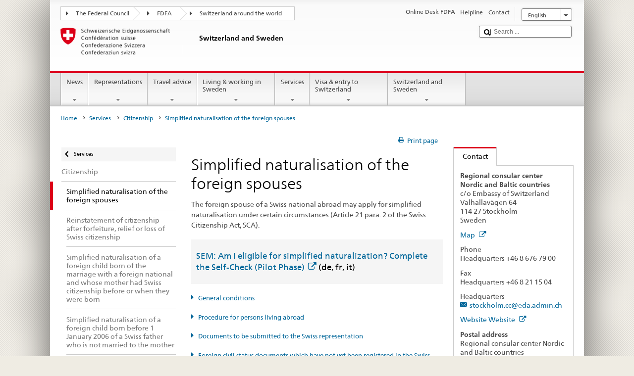

--- FILE ---
content_type: text/html;charset=utf-8
request_url: https://www.post2015.admin.ch/countries/sweden/en/home/services/citizenship/erleichterte-einbuergerung-ehepartner.html
body_size: 27346
content:


    
    
    <!DOCTYPE html>
    
    
    
    <html lang="en"  >
    
<head>
    


<meta http-equiv="content-type" content="text/html; charset=UTF-8">
<meta http-equiv="X-UA-Compatible" content="IE=edge">
<title>Simplified naturalisation of the foreign spouses</title>
<meta name="viewport" content="width=device-width, initial-scale=1.0">
<meta http-equiv="cleartype" content="on">
<meta name="description" content="">
<meta name="keywords" content="">
<meta name="format-detection" content="telephone=no"/>


<meta property="og:title" content="Simplified naturalisation of the foreign spouses">
<meta property="og:description" content="">

    <meta property="og:image" content="https://www.eda.admin.ch/content/dam/countries/eda-all/images/Sharingbild-Aussenstellen2.jpg">

<meta name="twitter:card" content="summary_large_image"/>
<script type="application/ld+json">
    {
        "@context": "https://schema.org",
        "@type": "WebPage",
        "dateModified": "2024-02-16T11:43:32.438+01:00"
    }
</script>

    


    
    <link rel="stylesheet" href="/etc.clientlibs/eda/base/clientlibs/publish/top.min.ACSHASH9d9e82985c1aba90802e9ecefed2751b.css" type="text/css">
<script src="/etc.clientlibs/eda/base/clientlibs/publish/top.min.ACSHASH659fbe003e1fd027236701d764852866.js"></script>

    
    
    
<link rel="stylesheet" href="/etc.clientlibs/eda/base/clientlibs/publish/newdesign.min.ACSHASH96a8e3f02083f5c9562f1de2e6cf5d4e.css" type="text/css">




                              <script>!function(a){var e="https://s.go-mpulse.net/boomerang/",t="addEventListener";if("False"=="True")a.BOOMR_config=a.BOOMR_config||{},a.BOOMR_config.PageParams=a.BOOMR_config.PageParams||{},a.BOOMR_config.PageParams.pci=!0,e="https://s2.go-mpulse.net/boomerang/";if(window.BOOMR_API_key="T8WB3-VWRBH-QC4WC-APK42-C76EL",function(){function n(e){a.BOOMR_onload=e&&e.timeStamp||(new Date).getTime()}if(!a.BOOMR||!a.BOOMR.version&&!a.BOOMR.snippetExecuted){a.BOOMR=a.BOOMR||{},a.BOOMR.snippetExecuted=!0;var i,_,o,r=document.createElement("iframe");if(a[t])a[t]("load",n,!1);else if(a.attachEvent)a.attachEvent("onload",n);r.src="javascript:void(0)",r.title="",r.role="presentation",(r.frameElement||r).style.cssText="width:0;height:0;border:0;display:none;",o=document.getElementsByTagName("script")[0],o.parentNode.insertBefore(r,o);try{_=r.contentWindow.document}catch(O){i=document.domain,r.src="javascript:var d=document.open();d.domain='"+i+"';void(0);",_=r.contentWindow.document}_.open()._l=function(){var a=this.createElement("script");if(i)this.domain=i;a.id="boomr-if-as",a.src=e+"T8WB3-VWRBH-QC4WC-APK42-C76EL",BOOMR_lstart=(new Date).getTime(),this.body.appendChild(a)},_.write("<bo"+'dy onload="document._l();">'),_.close()}}(),"".length>0)if(a&&"performance"in a&&a.performance&&"function"==typeof a.performance.setResourceTimingBufferSize)a.performance.setResourceTimingBufferSize();!function(){if(BOOMR=a.BOOMR||{},BOOMR.plugins=BOOMR.plugins||{},!BOOMR.plugins.AK){var e=""=="true"?1:0,t="",n="clm25hyxykudo2loueyq-f-a00c4f99e-clientnsv4-s.akamaihd.net",i="false"=="true"?2:1,_={"ak.v":"39","ak.cp":"1219221","ak.ai":parseInt("395545",10),"ak.ol":"0","ak.cr":8,"ak.ipv":4,"ak.proto":"h2","ak.rid":"69d3192","ak.r":51208,"ak.a2":e,"ak.m":"dscb","ak.n":"essl","ak.bpcip":"18.217.174.0","ak.cport":57140,"ak.gh":"23.209.83.30","ak.quicv":"","ak.tlsv":"tls1.3","ak.0rtt":"","ak.0rtt.ed":"","ak.csrc":"-","ak.acc":"","ak.t":"1768857905","ak.ak":"hOBiQwZUYzCg5VSAfCLimQ==wMk5HxE6vfB8WfXN75isc83iVuuJT2mGE+Ht7+0mz4bLX5j/yr/[base64]/+zJK6r4yZHE0BCGgg9wZSndh99U8svrDII1SG+FYuN9K3FcjWBzLZscaeXQUEOM0IiPkEvsbRldLs+OQyQBtwqTbN/0lXSvpryhD57lBENU1B0ZY88dbOnjzI4eUsRLS59eqNMMLX+SRgjsRi6K+UxlDtjlTTH5O+NfPpYRc=","ak.pv":"110","ak.dpoabenc":"","ak.tf":i};if(""!==t)_["ak.ruds"]=t;var o={i:!1,av:function(e){var t="http.initiator";if(e&&(!e[t]||"spa_hard"===e[t]))_["ak.feo"]=void 0!==a.aFeoApplied?1:0,BOOMR.addVar(_)},rv:function(){var a=["ak.bpcip","ak.cport","ak.cr","ak.csrc","ak.gh","ak.ipv","ak.m","ak.n","ak.ol","ak.proto","ak.quicv","ak.tlsv","ak.0rtt","ak.0rtt.ed","ak.r","ak.acc","ak.t","ak.tf"];BOOMR.removeVar(a)}};BOOMR.plugins.AK={akVars:_,akDNSPreFetchDomain:n,init:function(){if(!o.i){var a=BOOMR.subscribe;a("before_beacon",o.av,null,null),a("onbeacon",o.rv,null,null),o.i=!0}return this},is_complete:function(){return!0}}}}()}(window);</script></head>
    



<body class="white" lang="en">
<link rel="stylesheet" href="/etc.clientlibs/eda/base/clientlibs/publish/countryentrypageprint.min.ACSHASHa0126a52bbae12e4ecd20a195735ce79.css" type="text/css">

<link rel="stylesheet" href="/etc.clientlibs/eda/base/clientlibs/publish/notyf.min.ACSHASH2d6fa6537d8d89d9d61ec57883b2b6a3.css" type="text/css">
<script src="/etc.clientlibs/eda/base/clientlibs/publish/clientstorage.min.ACSHASH44bc68fa2d879b153dbf6129806c22d9.js"></script>
<script src="/etc.clientlibs/eda/base/clientlibs/publish/notyf.min.ACSHASH0dcc3830313bb72923d27ed6ac6362a5.js"></script>
<script src="/etc.clientlibs/eda/base/clientlibs/publish/shoppingcart.min.ACSHASH7cc0b7eaf7b658003c720914688048b0.js"></script>

<div id="wrapper">
    <div id="container">
        










    
    
        


<header id="pageheader" role="banner" dir="ltr">
    <h1 class="visuallyhidden">Simplified naturalisation of the foreign spouses</h1>

    










    
    



<link rel="stylesheet" href="/etc.clientlibs/eda/base/clientlibs/publish/identityprint.min.ACSHASHea00e448b3c4b114b962c672ca2d6584.css" type="text/css">

<div class="hidden-phone">
    
        
        
            <a href="/countries/sweden/en/home.html" id="logo">
                <img src="/etc.clientlibs/eda/base/clientlibs/publish/resources/topimages/logo_ch_print.png"
                     alt="Logo FDFA">

                <h1 class="print-fixed-width">
                        <p>Switzerland and Sweden</p>

                </h1>
            </a>
        
    
</div>

        

        


    <nav id="treecrumb" role="navigation" class="hidden-phone">
        <ul class="hnav">
            
            
                
            <li class="first tcicn tc_arrow_default">
                <a href="#"><span data-icon=":"></span>The Federal Council</a>
                <ul class="hnav-sub">
                    <li class="hnav-sub__item">
                        <a class="hnav-sub__heading" href="https://www.admin.ch/gov/en/start.html" target="_blank">The Federal Council (admin)</a>
                        <ul class="hnav-sub__list">
                            
                                <li class="hnav-sub__list-item">
                                    <a href="http://www.bk.admin.ch/index.html?lang=en" target="_blank"><p>Federal Chancellery FC</p>
</a>
                                </li>
                            
                                <li class="hnav-sub__list-item">
                                    <a href="http://www.eda.admin.ch/eda/en/home.html" target="_blank"><p>Federal Department of Foreign Affairs FDFA</p>
</a>
                                </li>
                            
                                <li class="hnav-sub__list-item">
                                    <a href="https://www.edi.admin.ch/edi/en/home.html" target="_blank"><p>Federal Department of Home Affairs FDHA</p>
</a>
                                </li>
                            
                                <li class="hnav-sub__list-item">
                                    <a href="http://www.ejpd.admin.ch/ejpd/en/home.html" target="_blank"><p>Federal Department of Justice and Police FDJP</p>
</a>
                                </li>
                            
                                <li class="hnav-sub__list-item">
                                    <a href="http://www.vbs.admin.ch/internet/vbs/en/home.html" target="_blank"><p>Federal Department of Defence, Civil Protection and Sport DDPS</p>
</a>
                                </li>
                            
                                <li class="hnav-sub__list-item">
                                    <a href="https://www.efd.admin.ch/efd/en/home.html" target="_blank"><p>Federal Department of Finance FDF</p>
</a>
                                </li>
                            
                                <li class="hnav-sub__list-item">
                                    <a href="https://www.wbf.admin.ch/en/" target="_blank"><p>Federal Department of Economic Affairs, Education and Research EAER</p>
</a>
                                </li>
                            
                                <li class="hnav-sub__list-item">
                                    <a href="https://www.uvek.admin.ch/uvek/en/home.html" target="_blank"><p>Federal Department of the Environment, Transport, Energy and Communications DETEC</p>
</a>
                                </li>
                            
                        </ul>
                    </li>
                </ul>
            </li>

                
            
                
                
                

                <li class="tcicn tc_arrow_default">
                    <a href="#"><span data-icon=":"></span>FDFA</a>
                    <ul class="hnav-sub">
                        <li class="hnav-sub__item">
                            <a class="hnav-sub__heading" href="" target="_blank"><strong></strong></a>
                            <ul class="hnav-sub__list">
                                
                                    <li class="hnav-sub__list-item">
                                        <a href="/eda/en/fdfa.html" target="_blank"><p>Switzerland’s foreign policy</p>
</a>
                                    </li>
                                
                                    <li class="hnav-sub__list-item">
                                        <a href="/content/europa/en/home" target="_blank"><p>Switzerland’s policy on Europe</p>
</a>
                                    </li>
                                
                                    <li class="hnav-sub__list-item">
                                        <a href="/deza/en/home.html" target="_blank"><p>Development and cooperation</p>
</a>
                                    </li>
                                
                                    <li class="hnav-sub__list-item">
                                        <a href="/schweizerbeitrag/en/home.html" target="_blank"><p>Switzerland’s contribution to the enlarged EU</p>
</a>
                                    </li>
                                
                                    <li class="hnav-sub__list-item">
                                        <a href="/content/aboutswitzerland/en/home" target="_blank">About Switzerland</a>
                                    </li>
                                
                                    <li class="hnav-sub__list-item">
                                        <a href="/content/agenda2030/en/home" target="_blank"><p>Agenda 2030</p>
</a>
                                    </li>
                                
                            </ul>
                        </li>
                    </ul>
                </li>

                
                
                    <li class="tcicn tc_arrow_last">
                        <a href="#" class="treecrumb_level3_link"><span
                                data-icon=":"></span>Switzerland around the world</a>
                        <ul class="hnav-sub nanoscroller treecrumb_level3_list">
                            <li class="hnav-sub__item">
                                <a class="hnav-sub__heading" href="/countries.html" target="_blank"></a>
                                <ul class="hnav-sub__list">
                                    
                                        <li class="hnav-sub__list-item">
                                            <a class="treecrumb_level3_item" href="/countries/afghanistan/en/home.html" target="_blank"><p>Afghanistan</p>
</a>
                                        </li>
                                    
                                        <li class="hnav-sub__list-item">
                                            <a class="treecrumb_level3_item" href="/countries/albania/en/home.html" target="_blank"><p>Albania</p>
</a>
                                        </li>
                                    
                                        <li class="hnav-sub__list-item">
                                            <a class="treecrumb_level3_item" href="/countries/algeria/en/home.html" target="_blank"><p>Algeria</p>
</a>
                                        </li>
                                    
                                        <li class="hnav-sub__list-item">
                                            <a class="treecrumb_level3_item" href="/eda/en/fdfa/representations-and-travel-advice/andorra.html" target="_blank"><p>Andorra</p>
</a>
                                        </li>
                                    
                                        <li class="hnav-sub__list-item">
                                            <a class="treecrumb_level3_item" href="/countries/angola/en/home.html" target="_blank"><p>Angola</p>
</a>
                                        </li>
                                    
                                        <li class="hnav-sub__list-item">
                                            <a class="treecrumb_level3_item" href="/eda/en/fdfa/representations-and-travel-advice/antigua-and-barbuda.html" target="_blank"><p>Antigua and Barbuda</p>
</a>
                                        </li>
                                    
                                        <li class="hnav-sub__list-item">
                                            <a class="treecrumb_level3_item" href="/countries/argentina/en/home.html" target="_blank"><p>Argentina</p>
</a>
                                        </li>
                                    
                                        <li class="hnav-sub__list-item">
                                            <a class="treecrumb_level3_item" href="/countries/armenia/en/home.html" target="_blank"><p>Armenia</p>
</a>
                                        </li>
                                    
                                        <li class="hnav-sub__list-item">
                                            <a class="treecrumb_level3_item" href="/countries/australia/en/home.html" target="_blank"><p>Australia</p>
</a>
                                        </li>
                                    
                                        <li class="hnav-sub__list-item">
                                            <a class="treecrumb_level3_item" href="/countries/austria/en/home.html" target="_blank"><p>Austria</p>
</a>
                                        </li>
                                    
                                        <li class="hnav-sub__list-item">
                                            <a class="treecrumb_level3_item" href="/countries/azerbaijan/en/home.html" target="_blank"><p>Azerbaijan</p>
</a>
                                        </li>
                                    
                                        <li class="hnav-sub__list-item">
                                            <a class="treecrumb_level3_item" href="/eda/en/fdfa/representations-and-travel-advice/bahamas.html" target="_blank"><p>Bahamas</p>
</a>
                                        </li>
                                    
                                        <li class="hnav-sub__list-item">
                                            <a class="treecrumb_level3_item" href="/eda/en/fdfa/representations-and-travel-advice/bahrain.html" target="_blank"><p>Bahrain</p>
</a>
                                        </li>
                                    
                                        <li class="hnav-sub__list-item">
                                            <a class="treecrumb_level3_item" href="/countries/bangladesh/en/home.html" target="_blank"><p>Bangladesh</p>
</a>
                                        </li>
                                    
                                        <li class="hnav-sub__list-item">
                                            <a class="treecrumb_level3_item" href="/eda/en/fdfa/representations-and-travel-advice/barbados.html" target="_blank"><p>Barbados</p>
</a>
                                        </li>
                                    
                                        <li class="hnav-sub__list-item">
                                            <a class="treecrumb_level3_item" href="/countries/belarus/en/home.html" target="_blank"><p>Belarus</p>
</a>
                                        </li>
                                    
                                        <li class="hnav-sub__list-item">
                                            <a class="treecrumb_level3_item" href="/countries/belgium/en/home.html" target="_blank"><p>Belgium</p>
</a>
                                        </li>
                                    
                                        <li class="hnav-sub__list-item">
                                            <a class="treecrumb_level3_item" href="/eda/en/fdfa/representations-and-travel-advice/belize.html" target="_blank"><p>Belize</p>
</a>
                                        </li>
                                    
                                        <li class="hnav-sub__list-item">
                                            <a class="treecrumb_level3_item" href="/countries/benin/en/home.html" target="_blank"><p>Benin</p>
</a>
                                        </li>
                                    
                                        <li class="hnav-sub__list-item">
                                            <a class="treecrumb_level3_item" href="/eda/en/fdfa/representations-and-travel-advice/bhutan.html" target="_blank"><p>Bhutan</p>
</a>
                                        </li>
                                    
                                        <li class="hnav-sub__list-item">
                                            <a class="treecrumb_level3_item" href="/countries/bolivia/en/home.html" target="_blank"><p>Bolivia</p>
</a>
                                        </li>
                                    
                                        <li class="hnav-sub__list-item">
                                            <a class="treecrumb_level3_item" href="/countries/bosnia-and-herzegovina/en/home.html" target="_blank"><p>Bosnia and Herzegovina</p>
</a>
                                        </li>
                                    
                                        <li class="hnav-sub__list-item">
                                            <a class="treecrumb_level3_item" href="/eda/en/fdfa/representations-and-travel-advice/botswana.html" target="_blank"><p>Botswana</p>
</a>
                                        </li>
                                    
                                        <li class="hnav-sub__list-item">
                                            <a class="treecrumb_level3_item" href="/countries/brazil/en/home.html" target="_blank"><p>Brazil</p>
</a>
                                        </li>
                                    
                                        <li class="hnav-sub__list-item">
                                            <a class="treecrumb_level3_item" href="/eda/en/fdfa/representations-and-travel-advice/brunei-darussalam.html" target="_blank"><p>Brunei Darussalam</p>
</a>
                                        </li>
                                    
                                        <li class="hnav-sub__list-item">
                                            <a class="treecrumb_level3_item" href="/countries/bulgaria/en/home.html" target="_blank"><p>Bulgaria</p>
</a>
                                        </li>
                                    
                                        <li class="hnav-sub__list-item">
                                            <a class="treecrumb_level3_item" href="/countries/burkina-faso/en/home.html" target="_blank"><p>Burkina Faso</p>
</a>
                                        </li>
                                    
                                        <li class="hnav-sub__list-item">
                                            <a class="treecrumb_level3_item" href="/countries/burundi/en/home.html" target="_blank"><p>Burundi</p>
</a>
                                        </li>
                                    
                                        <li class="hnav-sub__list-item">
                                            <a class="treecrumb_level3_item" href="/countries/cambodia/en/home.html" target="_blank"><p>Cambodia</p>
</a>
                                        </li>
                                    
                                        <li class="hnav-sub__list-item">
                                            <a class="treecrumb_level3_item" href="/countries/cameroon/en/home.html" target="_blank"><p>Cameroon</p>
</a>
                                        </li>
                                    
                                        <li class="hnav-sub__list-item">
                                            <a class="treecrumb_level3_item" href="/countries/canada/en/home.html" target="_blank"><p>Canada</p>
</a>
                                        </li>
                                    
                                        <li class="hnav-sub__list-item">
                                            <a class="treecrumb_level3_item" href="/eda/en/fdfa/representations-and-travel-advice/cape-verde.html" target="_blank"><p>Cape Verde</p>
</a>
                                        </li>
                                    
                                        <li class="hnav-sub__list-item">
                                            <a class="treecrumb_level3_item" href="/eda/en/fdfa/representations-and-travel-advice/central-african-republic.html" target="_blank"><p>Central African Republic</p>
</a>
                                        </li>
                                    
                                        <li class="hnav-sub__list-item">
                                            <a class="treecrumb_level3_item" href="/countries/chad/en/home.html" target="_blank"><p>Chad</p>
</a>
                                        </li>
                                    
                                        <li class="hnav-sub__list-item">
                                            <a class="treecrumb_level3_item" href="/countries/chile/en/home.html" target="_blank"><p>Chile</p>
</a>
                                        </li>
                                    
                                        <li class="hnav-sub__list-item">
                                            <a class="treecrumb_level3_item" href="/countries/china/en/home.html" target="_blank"><p>China</p>
</a>
                                        </li>
                                    
                                        <li class="hnav-sub__list-item">
                                            <a class="treecrumb_level3_item" href="/countries/colombia/en/home.html" target="_blank"><p>Colombia</p>
</a>
                                        </li>
                                    
                                        <li class="hnav-sub__list-item">
                                            <a class="treecrumb_level3_item" href="/eda/en/fdfa/representations-and-travel-advice/comoros.html" target="_blank"><p>Comoros</p>
</a>
                                        </li>
                                    
                                        <li class="hnav-sub__list-item">
                                            <a class="treecrumb_level3_item" href="/countries/democratic-republic-congo/en/home.html" target="_blank"><p>Democratic Republic of Congo</p>
</a>
                                        </li>
                                    
                                        <li class="hnav-sub__list-item">
                                            <a class="treecrumb_level3_item" href="/eda/en/fdfa/representations-and-travel-advice/republic-congo.html" target="_blank"><p>Republic of Congo</p>
</a>
                                        </li>
                                    
                                        <li class="hnav-sub__list-item">
                                            <a class="treecrumb_level3_item" href="/eda/en/fdfa/representations-and-travel-advice/cook-islands.html" target="_blank"><p>Cook Islands</p>
</a>
                                        </li>
                                    
                                        <li class="hnav-sub__list-item">
                                            <a class="treecrumb_level3_item" href="/countries/costa-rica/en/home.html" target="_blank"><p>Costa Rica</p>
</a>
                                        </li>
                                    
                                        <li class="hnav-sub__list-item">
                                            <a class="treecrumb_level3_item" href="/countries/croatia/en/home.html" target="_blank"><p>Croatia</p>
</a>
                                        </li>
                                    
                                        <li class="hnav-sub__list-item">
                                            <a class="treecrumb_level3_item" href="/countries/cuba/en/home.html" target="_blank"><p>Cuba</p>
</a>
                                        </li>
                                    
                                        <li class="hnav-sub__list-item">
                                            <a class="treecrumb_level3_item" href="/countries/cyprus/en/home.html" target="_blank"><p>Cyprus</p>
</a>
                                        </li>
                                    
                                        <li class="hnav-sub__list-item">
                                            <a class="treecrumb_level3_item" href="/countries/czech-republic/en/home.html" target="_blank"><p>Czech Republic</p>
</a>
                                        </li>
                                    
                                        <li class="hnav-sub__list-item">
                                            <a class="treecrumb_level3_item" href="/countries/denmark/en/home.html" target="_blank"><p>Denmark</p>
</a>
                                        </li>
                                    
                                        <li class="hnav-sub__list-item">
                                            <a class="treecrumb_level3_item" href="/eda/en/fdfa/representations-and-travel-advice/djibouti.html" target="_blank"><p>Djibouti</p>
</a>
                                        </li>
                                    
                                        <li class="hnav-sub__list-item">
                                            <a class="treecrumb_level3_item" href="/eda/en/fdfa/representations-and-travel-advice/dominica.html" target="_blank"><p>Dominica</p>
</a>
                                        </li>
                                    
                                        <li class="hnav-sub__list-item">
                                            <a class="treecrumb_level3_item" href="/countries/dominican-republic/en/home.html" target="_blank"><p>Dominican Republic</p>
</a>
                                        </li>
                                    
                                        <li class="hnav-sub__list-item">
                                            <a class="treecrumb_level3_item" href="/eda/en/fdfa/representations-and-travel-advice/east-timor.html" target="_blank"><p>East-Timor</p>
</a>
                                        </li>
                                    
                                        <li class="hnav-sub__list-item">
                                            <a class="treecrumb_level3_item" href="/countries/ecuador/en/home.html" target="_blank"><p>Ecuador</p>
</a>
                                        </li>
                                    
                                        <li class="hnav-sub__list-item">
                                            <a class="treecrumb_level3_item" href="/countries/egypt/en/home.html" target="_blank"><p>Egypt</p>
</a>
                                        </li>
                                    
                                        <li class="hnav-sub__list-item">
                                            <a class="treecrumb_level3_item" href="/eda/en/fdfa/representations-and-travel-advice/salvador.html" target="_blank"><p>El Salvador</p>
</a>
                                        </li>
                                    
                                        <li class="hnav-sub__list-item">
                                            <a class="treecrumb_level3_item" href="/eda/en/fdfa/representations-and-travel-advice/equatorial-guinea.html" target="_blank"><p>Equatorial Guinea</p>
</a>
                                        </li>
                                    
                                        <li class="hnav-sub__list-item">
                                            <a class="treecrumb_level3_item" href="/eda/en/fdfa/representations-and-travel-advice/eritrea.html" target="_blank"><p>Eritrea</p>
</a>
                                        </li>
                                    
                                        <li class="hnav-sub__list-item">
                                            <a class="treecrumb_level3_item" href="/countries/estonia/en/home.html" target="_blank"><p>Estonia</p>
</a>
                                        </li>
                                    
                                        <li class="hnav-sub__list-item">
                                            <a class="treecrumb_level3_item" href="/eda/en/fdfa/representations-and-travel-advice/eswatini.html" target="_blank">Eswatini</a>
                                        </li>
                                    
                                        <li class="hnav-sub__list-item">
                                            <a class="treecrumb_level3_item" href="/countries/ethiopia/en/home.html" target="_blank"><p>Ethiopia</p>
</a>
                                        </li>
                                    
                                        <li class="hnav-sub__list-item">
                                            <a class="treecrumb_level3_item" href="/eda/en/fdfa/representations-and-travel-advice/fiji.html" target="_blank"><p>Repbulic of Fiji</p>
</a>
                                        </li>
                                    
                                        <li class="hnav-sub__list-item">
                                            <a class="treecrumb_level3_item" href="/countries/finland/en/home.html" target="_blank"><p>Finland</p>
</a>
                                        </li>
                                    
                                        <li class="hnav-sub__list-item">
                                            <a class="treecrumb_level3_item" href="/countries/france/en/home.html" target="_blank"><p>France</p>
</a>
                                        </li>
                                    
                                        <li class="hnav-sub__list-item">
                                            <a class="treecrumb_level3_item" href="/eda/en/fdfa/representations-and-travel-advice/gabon.html" target="_blank"><p>Gabon</p>
</a>
                                        </li>
                                    
                                        <li class="hnav-sub__list-item">
                                            <a class="treecrumb_level3_item" href="/eda/en/fdfa/representations-and-travel-advice/gambia.html" target="_blank"><p>Gambia</p>
</a>
                                        </li>
                                    
                                        <li class="hnav-sub__list-item">
                                            <a class="treecrumb_level3_item" href="/countries/georgia/en/home.html" target="_blank"><p>Georgia</p>
</a>
                                        </li>
                                    
                                        <li class="hnav-sub__list-item">
                                            <a class="treecrumb_level3_item" href="/countries/germany/en/home.html" target="_blank"><p>Germany</p>
</a>
                                        </li>
                                    
                                        <li class="hnav-sub__list-item">
                                            <a class="treecrumb_level3_item" href="/countries/ghana/en/home.html" target="_blank"><p>Ghana</p>
</a>
                                        </li>
                                    
                                        <li class="hnav-sub__list-item">
                                            <a class="treecrumb_level3_item" href="/countries/greece/en/home.html" target="_blank"><p>Greece</p>
</a>
                                        </li>
                                    
                                        <li class="hnav-sub__list-item">
                                            <a class="treecrumb_level3_item" href="/eda/en/fdfa/representations-and-travel-advice/grenada.html" target="_blank"><p>Grenada</p>
</a>
                                        </li>
                                    
                                        <li class="hnav-sub__list-item">
                                            <a class="treecrumb_level3_item" href="/countries/guatemala/en/home.html" target="_blank"><p>Guatemala</p>
</a>
                                        </li>
                                    
                                        <li class="hnav-sub__list-item">
                                            <a class="treecrumb_level3_item" href="/eda/en/fdfa/representations-and-travel-advice/guinea.html" target="_blank"><p>Guinea</p>
</a>
                                        </li>
                                    
                                        <li class="hnav-sub__list-item">
                                            <a class="treecrumb_level3_item" href="/eda/en/fdfa/representations-and-travel-advice/guinea-bissau.html" target="_blank"><p>Guinea-Bissau</p>
</a>
                                        </li>
                                    
                                        <li class="hnav-sub__list-item">
                                            <a class="treecrumb_level3_item" href="/eda/en/fdfa/representations-and-travel-advice/guyana.html" target="_blank"><p>Guyana</p>
</a>
                                        </li>
                                    
                                        <li class="hnav-sub__list-item">
                                            <a class="treecrumb_level3_item" href="/countries/haiti/en/home.html" target="_blank"><p>Haiti</p>
</a>
                                        </li>
                                    
                                        <li class="hnav-sub__list-item">
                                            <a class="treecrumb_level3_item" href="/countries/holy-see/en/home.html" target="_blank"><p>Holy See (Vatican City)</p>
</a>
                                        </li>
                                    
                                        <li class="hnav-sub__list-item">
                                            <a class="treecrumb_level3_item" href="/eda/en/fdfa/representations-and-travel-advice/honduras.html" target="_blank"><p>Honduras</p>
</a>
                                        </li>
                                    
                                        <li class="hnav-sub__list-item">
                                            <a class="treecrumb_level3_item" href="/countries/hungary/en/home.html" target="_blank"><p>Hungary</p>
</a>
                                        </li>
                                    
                                        <li class="hnav-sub__list-item">
                                            <a class="treecrumb_level3_item" href="/eda/en/fdfa/representations-and-travel-advice/iceland.html" target="_blank"><p>Iceland</p>
</a>
                                        </li>
                                    
                                        <li class="hnav-sub__list-item">
                                            <a class="treecrumb_level3_item" href="/countries/india/en/home.html" target="_blank"><p>India</p>
</a>
                                        </li>
                                    
                                        <li class="hnav-sub__list-item">
                                            <a class="treecrumb_level3_item" href="/countries/indonesia/en/home.html" target="_blank"><p>Indonesia</p>
</a>
                                        </li>
                                    
                                        <li class="hnav-sub__list-item">
                                            <a class="treecrumb_level3_item" href="/countries/iran/en/home.html" target="_blank"><p>Iran</p>
</a>
                                        </li>
                                    
                                        <li class="hnav-sub__list-item">
                                            <a class="treecrumb_level3_item" href="/countries/iraq/en/home.html" target="_blank"><p>Iraq</p>
</a>
                                        </li>
                                    
                                        <li class="hnav-sub__list-item">
                                            <a class="treecrumb_level3_item" href="/countries/ireland/en/home.html" target="_blank"><p>Ireland</p>
</a>
                                        </li>
                                    
                                        <li class="hnav-sub__list-item">
                                            <a class="treecrumb_level3_item" href="/countries/israel/en/home.html" target="_blank"><p>Israel</p>
</a>
                                        </li>
                                    
                                        <li class="hnav-sub__list-item">
                                            <a class="treecrumb_level3_item" href="/countries/italy/en/home.html" target="_blank"><p>Italy</p>
</a>
                                        </li>
                                    
                                        <li class="hnav-sub__list-item">
                                            <a class="treecrumb_level3_item" href="/countries/ivory-coast/en/home.html" target="_blank"><p>Ivory Coast</p>
</a>
                                        </li>
                                    
                                        <li class="hnav-sub__list-item">
                                            <a class="treecrumb_level3_item" href="/eda/en/fdfa/representations-and-travel-advice/jamaica.html" target="_blank"><p>Jamaica</p>
</a>
                                        </li>
                                    
                                        <li class="hnav-sub__list-item">
                                            <a class="treecrumb_level3_item" href="/countries/japan/en/home.html" target="_blank"><p>Japan</p>
</a>
                                        </li>
                                    
                                        <li class="hnav-sub__list-item">
                                            <a class="treecrumb_level3_item" href="/countries/jordan/en/home.html" target="_blank"><p>Jordan</p>
</a>
                                        </li>
                                    
                                        <li class="hnav-sub__list-item">
                                            <a class="treecrumb_level3_item" href="/countries/kazakhstan/en/home.html" target="_blank"><p>Kazakhstan</p>
</a>
                                        </li>
                                    
                                        <li class="hnav-sub__list-item">
                                            <a class="treecrumb_level3_item" href="/countries/kenia/en/home.html" target="_blank"><p>Kenya</p>
</a>
                                        </li>
                                    
                                        <li class="hnav-sub__list-item">
                                            <a class="treecrumb_level3_item" href="/eda/en/fdfa/representations-and-travel-advice/kiribati.html" target="_blank"><p>Kiribati</p>
</a>
                                        </li>
                                    
                                        <li class="hnav-sub__list-item">
                                            <a class="treecrumb_level3_item" href="/countries/korea-democratic-people-s-republic/en/home.html" target="_blank"><p>Democratic People’s Republic of Korea</p>
</a>
                                        </li>
                                    
                                        <li class="hnav-sub__list-item">
                                            <a class="treecrumb_level3_item" href="/countries/korea-republic/en/home.html" target="_blank"><p>Republic Korea</p>
</a>
                                        </li>
                                    
                                        <li class="hnav-sub__list-item">
                                            <a class="treecrumb_level3_item" href="/countries/kosovo/en/home.html" target="_blank"><p>Kosovo</p>
</a>
                                        </li>
                                    
                                        <li class="hnav-sub__list-item">
                                            <a class="treecrumb_level3_item" href="/countries/kuwait/en/home.html" target="_blank"><p>Kuwait</p>
</a>
                                        </li>
                                    
                                        <li class="hnav-sub__list-item">
                                            <a class="treecrumb_level3_item" href="/countries/kyrgyzstan/en/home.html" target="_blank"><p>Kyrgyzstan</p>
</a>
                                        </li>
                                    
                                        <li class="hnav-sub__list-item">
                                            <a class="treecrumb_level3_item" href="/countries/laos/en/home.html" target="_blank"><p>Laos</p>
</a>
                                        </li>
                                    
                                        <li class="hnav-sub__list-item">
                                            <a class="treecrumb_level3_item" href="/countries/latvia/en/home.html" target="_blank"><p>Latvia</p>
</a>
                                        </li>
                                    
                                        <li class="hnav-sub__list-item">
                                            <a class="treecrumb_level3_item" href="/countries/lebanon/en/home.html" target="_blank"><p>Lebanon</p>
</a>
                                        </li>
                                    
                                        <li class="hnav-sub__list-item">
                                            <a class="treecrumb_level3_item" href="/eda/en/fdfa/representations-and-travel-advice/lesotho.html" target="_blank"><p>Lesotho</p>
</a>
                                        </li>
                                    
                                        <li class="hnav-sub__list-item">
                                            <a class="treecrumb_level3_item" href="/eda/en/fdfa/representations-and-travel-advice/liberia.html" target="_blank"><p>Liberia</p>
</a>
                                        </li>
                                    
                                        <li class="hnav-sub__list-item">
                                            <a class="treecrumb_level3_item" href="/countries/libya/en/home.html" target="_blank"><p>Libya</p>
</a>
                                        </li>
                                    
                                        <li class="hnav-sub__list-item">
                                            <a class="treecrumb_level3_item" href="/countries/liechtenstein/en/home.html" target="_blank"><p>Liechtenstein</p>
</a>
                                        </li>
                                    
                                        <li class="hnav-sub__list-item">
                                            <a class="treecrumb_level3_item" href="/countries/lithuania/en/home.html" target="_blank"><p>Lithuania</p>
</a>
                                        </li>
                                    
                                        <li class="hnav-sub__list-item">
                                            <a class="treecrumb_level3_item" href="/countries/luxembourg/en/home.html" target="_blank"><p>Luxembourg</p>
</a>
                                        </li>
                                    
                                        <li class="hnav-sub__list-item">
                                            <a class="treecrumb_level3_item" href="/countries/madagascar/en/home.html" target="_blank"><p>Madagascar</p>
</a>
                                        </li>
                                    
                                        <li class="hnav-sub__list-item">
                                            <a class="treecrumb_level3_item" href="/countries/malawi/en/home.html" target="_blank"><p>Malawi</p>
</a>
                                        </li>
                                    
                                        <li class="hnav-sub__list-item">
                                            <a class="treecrumb_level3_item" href="/countries/malaysia/en/home.html" target="_blank"><p>Malaysia</p>
</a>
                                        </li>
                                    
                                        <li class="hnav-sub__list-item">
                                            <a class="treecrumb_level3_item" href="/eda/en/fdfa/representations-and-travel-advice/maledives.html" target="_blank"><p>Maledives</p>
</a>
                                        </li>
                                    
                                        <li class="hnav-sub__list-item">
                                            <a class="treecrumb_level3_item" href="/countries/mali/en/home.html" target="_blank"><p>Mali</p>
</a>
                                        </li>
                                    
                                        <li class="hnav-sub__list-item">
                                            <a class="treecrumb_level3_item" href="/countries/malta/en/home.html" target="_blank"><p>Malta</p>
</a>
                                        </li>
                                    
                                        <li class="hnav-sub__list-item">
                                            <a class="treecrumb_level3_item" href="/eda/en/fdfa/representations-and-travel-advice/marshall-islands.html" target="_blank"><p>Marshall Islands</p>
</a>
                                        </li>
                                    
                                        <li class="hnav-sub__list-item">
                                            <a class="treecrumb_level3_item" href="/eda/en/fdfa/representations-and-travel-advice/mauritania.html" target="_blank"><p>Mauritania</p>
</a>
                                        </li>
                                    
                                        <li class="hnav-sub__list-item">
                                            <a class="treecrumb_level3_item" href="/eda/en/fdfa/representations-and-travel-advice/mauritius.html" target="_blank"><p>Mauritius</p>
</a>
                                        </li>
                                    
                                        <li class="hnav-sub__list-item">
                                            <a class="treecrumb_level3_item" href="/countries/mexico/en/home.html" target="_blank"><p>Mexico</p>
</a>
                                        </li>
                                    
                                        <li class="hnav-sub__list-item">
                                            <a class="treecrumb_level3_item" href="/content/eda/en/home/laender-reise-information/micronesia" target="_blank"><p>Micronesia</p>
</a>
                                        </li>
                                    
                                        <li class="hnav-sub__list-item">
                                            <a class="treecrumb_level3_item" href="/countries/moldova/en/home.html" target="_blank"><p>Moldova</p>
</a>
                                        </li>
                                    
                                        <li class="hnav-sub__list-item">
                                            <a class="treecrumb_level3_item" href="/eda/en/fdfa/representations-and-travel-advice/monaco.html" target="_blank"><p>Monaco</p>
</a>
                                        </li>
                                    
                                        <li class="hnav-sub__list-item">
                                            <a class="treecrumb_level3_item" href="/countries/mongolia/en/home.html" target="_blank"><p>Mongolia</p>
</a>
                                        </li>
                                    
                                        <li class="hnav-sub__list-item">
                                            <a class="treecrumb_level3_item" href="/eda/en/fdfa/representations-and-travel-advice/montenegro.html" target="_blank"><p>Montenegro</p>
</a>
                                        </li>
                                    
                                        <li class="hnav-sub__list-item">
                                            <a class="treecrumb_level3_item" href="/countries/morocco/en/home.html" target="_blank"><p>Morocco</p>
</a>
                                        </li>
                                    
                                        <li class="hnav-sub__list-item">
                                            <a class="treecrumb_level3_item" href="/countries/mozambique/en/home.html" target="_blank"><p>Mozambique</p>
</a>
                                        </li>
                                    
                                        <li class="hnav-sub__list-item">
                                            <a class="treecrumb_level3_item" href="/countries/myanmar/en/home.html" target="_blank"><p>Myanmar</p>
</a>
                                        </li>
                                    
                                        <li class="hnav-sub__list-item">
                                            <a class="treecrumb_level3_item" href="/eda/en/fdfa/representations-and-travel-advice/namibia.html" target="_blank"><p>Namibia</p>
</a>
                                        </li>
                                    
                                        <li class="hnav-sub__list-item">
                                            <a class="treecrumb_level3_item" href="/eda/en/fdfa/representations-and-travel-advice/nauru.html" target="_blank"><p>Nauru</p>
</a>
                                        </li>
                                    
                                        <li class="hnav-sub__list-item">
                                            <a class="treecrumb_level3_item" href="/countries/nepal/en/home.html" target="_blank"><p>Nepal</p>
</a>
                                        </li>
                                    
                                        <li class="hnav-sub__list-item">
                                            <a class="treecrumb_level3_item" href="/countries/netherlands/en/home.html" target="_blank"><p>Netherlands</p>
</a>
                                        </li>
                                    
                                        <li class="hnav-sub__list-item">
                                            <a class="treecrumb_level3_item" href="/countries/new-zealand/en/home.html" target="_blank"><p>New Zealand</p>
</a>
                                        </li>
                                    
                                        <li class="hnav-sub__list-item">
                                            <a class="treecrumb_level3_item" href="/eda/en/fdfa/representations-and-travel-advice/nicaragua.html" target="_blank"><p>Nicaragua</p>
</a>
                                        </li>
                                    
                                        <li class="hnav-sub__list-item">
                                            <a class="treecrumb_level3_item" href="/countries/niger/en/home.html" target="_blank"><p>Niger</p>
</a>
                                        </li>
                                    
                                        <li class="hnav-sub__list-item">
                                            <a class="treecrumb_level3_item" href="/countries/nigeria/en/home.html" target="_blank"><p>Nigeria</p>
</a>
                                        </li>
                                    
                                        <li class="hnav-sub__list-item">
                                            <a class="treecrumb_level3_item" href="/countries/north-macedonia/en/home.html" target="_blank"><p>North Macedonia</p>
</a>
                                        </li>
                                    
                                        <li class="hnav-sub__list-item">
                                            <a class="treecrumb_level3_item" href="/countries/norway/en/home.html" target="_blank"><p>Norway</p>
</a>
                                        </li>
                                    
                                        <li class="hnav-sub__list-item">
                                            <a class="treecrumb_level3_item" href="/countries/occupied-palestinian-territory/en/home.html" target="_blank"><p>Occupied Palestinian territory</p>
</a>
                                        </li>
                                    
                                        <li class="hnav-sub__list-item">
                                            <a class="treecrumb_level3_item" href="/countries/oman/en/home.html" target="_blank"><p>Oman</p>
</a>
                                        </li>
                                    
                                        <li class="hnav-sub__list-item">
                                            <a class="treecrumb_level3_item" href="/countries/pakistan/en/home.html" target="_blank"><p>Pakistan</p>
</a>
                                        </li>
                                    
                                        <li class="hnav-sub__list-item">
                                            <a class="treecrumb_level3_item" href="/eda/en/fdfa/representations-and-travel-advice/palau.html" target="_blank"><p>Palau</p>
</a>
                                        </li>
                                    
                                        <li class="hnav-sub__list-item">
                                            <a class="treecrumb_level3_item" href="/eda/en/fdfa/representations-and-travel-advice/panama.html" target="_blank"><p>Panama</p>
</a>
                                        </li>
                                    
                                        <li class="hnav-sub__list-item">
                                            <a class="treecrumb_level3_item" href="/eda/en/fdfa/representations-and-travel-advice/papua-new-guinea.html" target="_blank"><p>Papua-New Guinea</p>
</a>
                                        </li>
                                    
                                        <li class="hnav-sub__list-item">
                                            <a class="treecrumb_level3_item" href="/countries/paraguay/en/home.html" target="_blank"><p>Paraguay</p>
</a>
                                        </li>
                                    
                                        <li class="hnav-sub__list-item">
                                            <a class="treecrumb_level3_item" href="/countries/peru/en/home.html" target="_blank"><p>Peru</p>
</a>
                                        </li>
                                    
                                        <li class="hnav-sub__list-item">
                                            <a class="treecrumb_level3_item" href="/countries/philippines/en/home.html" target="_blank"><p>Philippines</p>
</a>
                                        </li>
                                    
                                        <li class="hnav-sub__list-item">
                                            <a class="treecrumb_level3_item" href="/countries/poland/en/home.html" target="_blank"><p>Poland</p>
</a>
                                        </li>
                                    
                                        <li class="hnav-sub__list-item">
                                            <a class="treecrumb_level3_item" href="/countries/portugal/en/home.html" target="_blank"><p>Portugal</p>
</a>
                                        </li>
                                    
                                        <li class="hnav-sub__list-item">
                                            <a class="treecrumb_level3_item" href="/countries/qatar/en/home.html" target="_blank"><p>Qatar</p>
</a>
                                        </li>
                                    
                                        <li class="hnav-sub__list-item">
                                            <a class="treecrumb_level3_item" href="/countries/romania/en/home.html" target="_blank"><p>Romania</p>
</a>
                                        </li>
                                    
                                        <li class="hnav-sub__list-item">
                                            <a class="treecrumb_level3_item" href="/countries/russia/en/home.html" target="_blank"><p>Russia</p>
</a>
                                        </li>
                                    
                                        <li class="hnav-sub__list-item">
                                            <a class="treecrumb_level3_item" href="/countries/rwanda/en/home.html" target="_blank"><p>Rwanda</p>
</a>
                                        </li>
                                    
                                        <li class="hnav-sub__list-item">
                                            <a class="treecrumb_level3_item" href="/eda/en/fdfa/representations-and-travel-advice/samoa.html" target="_blank"><p>Samoa</p>
</a>
                                        </li>
                                    
                                        <li class="hnav-sub__list-item">
                                            <a class="treecrumb_level3_item" href="/eda/en/fdfa/representations-and-travel-advice/san-marino.html" target="_blank"><p>San Marino</p>
</a>
                                        </li>
                                    
                                        <li class="hnav-sub__list-item">
                                            <a class="treecrumb_level3_item" href="/eda/en/fdfa/representations-and-travel-advice/sao-tome-and-principe.html" target="_blank"><p>São Tomé and Príncipe</p>
</a>
                                        </li>
                                    
                                        <li class="hnav-sub__list-item">
                                            <a class="treecrumb_level3_item" href="/countries/saudi-arabia/en/home.html" target="_blank"><p>Saudi Arabia</p>
</a>
                                        </li>
                                    
                                        <li class="hnav-sub__list-item">
                                            <a class="treecrumb_level3_item" href="/countries/senegal/en/home.html" target="_blank"><p>Senegal</p>
</a>
                                        </li>
                                    
                                        <li class="hnav-sub__list-item">
                                            <a class="treecrumb_level3_item" href="/countries/serbia/en/home.html" target="_blank"><p>Serbia</p>
</a>
                                        </li>
                                    
                                        <li class="hnav-sub__list-item">
                                            <a class="treecrumb_level3_item" href="/eda/en/fdfa/representations-and-travel-advice/seychelles.html" target="_blank"><p>Seychelles</p>
</a>
                                        </li>
                                    
                                        <li class="hnav-sub__list-item">
                                            <a class="treecrumb_level3_item" href="/eda/en/fdfa/representations-and-travel-advice/sierra-leone.html" target="_blank"><p>Sierra Leone</p>
</a>
                                        </li>
                                    
                                        <li class="hnav-sub__list-item">
                                            <a class="treecrumb_level3_item" href="/countries/singapore/en/home.html" target="_blank"><p>Singapore</p>
</a>
                                        </li>
                                    
                                        <li class="hnav-sub__list-item">
                                            <a class="treecrumb_level3_item" href="/countries/slovakia/en/home.html" target="_blank"><p>Slovakia</p>
</a>
                                        </li>
                                    
                                        <li class="hnav-sub__list-item">
                                            <a class="treecrumb_level3_item" href="/countries/slovenia/en/home.html" target="_blank"><p>Slovenia</p>
</a>
                                        </li>
                                    
                                        <li class="hnav-sub__list-item">
                                            <a class="treecrumb_level3_item" href="/eda/en/fdfa/representations-and-travel-advice/solomon-islands.html" target="_blank"><p>Solomon Islands</p>
</a>
                                        </li>
                                    
                                        <li class="hnav-sub__list-item">
                                            <a class="treecrumb_level3_item" href="/countries/somalia/en/home.html" target="_blank"><p>Somalia</p>
</a>
                                        </li>
                                    
                                        <li class="hnav-sub__list-item">
                                            <a class="treecrumb_level3_item" href="/countries/south-africa/en/home.html" target="_blank"><p>South Africa</p>
</a>
                                        </li>
                                    
                                        <li class="hnav-sub__list-item">
                                            <a class="treecrumb_level3_item" href="/countries/south-sudan/en/home.html" target="_blank"><p>South Sudan</p>
</a>
                                        </li>
                                    
                                        <li class="hnav-sub__list-item">
                                            <a class="treecrumb_level3_item" href="/countries/spain/en/home.html" target="_blank"><p>Spain</p>
</a>
                                        </li>
                                    
                                        <li class="hnav-sub__list-item">
                                            <a class="treecrumb_level3_item" href="/countries/sri-lanka/en/home.html" target="_blank"><p>Sri Lanka</p>
</a>
                                        </li>
                                    
                                        <li class="hnav-sub__list-item">
                                            <a class="treecrumb_level3_item" href="/eda/en/fdfa/representations-and-travel-advice/st-kitts-and-nevis.html" target="_blank"><p>St. Kitts and Nevis</p>
</a>
                                        </li>
                                    
                                        <li class="hnav-sub__list-item">
                                            <a class="treecrumb_level3_item" href="/eda/en/fdfa/representations-and-travel-advice/st-lucia.html" target="_blank"><p>St. Lucia</p>
</a>
                                        </li>
                                    
                                        <li class="hnav-sub__list-item">
                                            <a class="treecrumb_level3_item" href="/eda/en/fdfa/representations-and-travel-advice/st-vincent-and-the-grenadine.html" target="_blank"><p>St. Vincent and the Grenadine</p>
</a>
                                        </li>
                                    
                                        <li class="hnav-sub__list-item">
                                            <a class="treecrumb_level3_item" href="/countries/sudan/en/home.html" target="_blank"><p>Sudan</p>
</a>
                                        </li>
                                    
                                        <li class="hnav-sub__list-item">
                                            <a class="treecrumb_level3_item" href="/eda/en/fdfa/representations-and-travel-advice/suriname.html" target="_blank"><p>Suriname</p>
</a>
                                        </li>
                                    
                                        <li class="hnav-sub__list-item">
                                            <a class="treecrumb_level3_item" href="/countries/sweden/en/home.html" target="_blank"><p>Sweden</p>
</a>
                                        </li>
                                    
                                        <li class="hnav-sub__list-item">
                                            <a class="treecrumb_level3_item" href="/countries/syria/en/home.html" target="_blank"><p>Syria</p>
</a>
                                        </li>
                                    
                                        <li class="hnav-sub__list-item">
                                            <a class="treecrumb_level3_item" href="/countries/taiwan/en/home.html" target="_blank"><p>Taiwan (Chinese Taipei)</p>
</a>
                                        </li>
                                    
                                        <li class="hnav-sub__list-item">
                                            <a class="treecrumb_level3_item" href="/countries/tajikistan/en/home.html" target="_blank"><p>Tajikistan</p>
</a>
                                        </li>
                                    
                                        <li class="hnav-sub__list-item">
                                            <a class="treecrumb_level3_item" href="/countries/tanzania/en/home.html" target="_blank"><p>Tanzania</p>
</a>
                                        </li>
                                    
                                        <li class="hnav-sub__list-item">
                                            <a class="treecrumb_level3_item" href="/countries/thailand/en/home.html" target="_blank"><p>Thailand</p>
</a>
                                        </li>
                                    
                                        <li class="hnav-sub__list-item">
                                            <a class="treecrumb_level3_item" href="/eda/en/fdfa/representations-and-travel-advice/togo.html" target="_blank"><p>Togo</p>
</a>
                                        </li>
                                    
                                        <li class="hnav-sub__list-item">
                                            <a class="treecrumb_level3_item" href="/eda/en/fdfa/representations-and-travel-advice/tonga.html" target="_blank"><p>Tonga</p>
</a>
                                        </li>
                                    
                                        <li class="hnav-sub__list-item">
                                            <a class="treecrumb_level3_item" href="/eda/en/fdfa/representations-and-travel-advice/trinidad-and-tobago.html" target="_blank"><p>Trinidad and Tobago</p>
</a>
                                        </li>
                                    
                                        <li class="hnav-sub__list-item">
                                            <a class="treecrumb_level3_item" href="/countries/tunisia/en/home.html" target="_blank"><p>Tunisia</p>
</a>
                                        </li>
                                    
                                        <li class="hnav-sub__list-item">
                                            <a class="treecrumb_level3_item" href="/countries/turkey/en/home.html" target="_blank">Turkey</a>
                                        </li>
                                    
                                        <li class="hnav-sub__list-item">
                                            <a class="treecrumb_level3_item" href="/eda/en/fdfa/representations-and-travel-advice/turkmenistan.html" target="_blank"><p>Turkmenistan</p>
</a>
                                        </li>
                                    
                                        <li class="hnav-sub__list-item">
                                            <a class="treecrumb_level3_item" href="/eda/en/fdfa/representations-and-travel-advice/tuvalu.html" target="_blank"><p>Tuvalu</p>
</a>
                                        </li>
                                    
                                        <li class="hnav-sub__list-item">
                                            <a class="treecrumb_level3_item" href="/eda/en/fdfa/representations-and-travel-advice/uganda.html" target="_blank"><p>Uganda</p>
</a>
                                        </li>
                                    
                                        <li class="hnav-sub__list-item">
                                            <a class="treecrumb_level3_item" href="/countries/ukraine/en/home.html" target="_blank"><p>Ukraine</p>
</a>
                                        </li>
                                    
                                        <li class="hnav-sub__list-item">
                                            <a class="treecrumb_level3_item" href="/countries/united-arab-emirates/en/home.html" target="_blank"><p>United Arab Emirates</p>
</a>
                                        </li>
                                    
                                        <li class="hnav-sub__list-item">
                                            <a class="treecrumb_level3_item" href="/countries/united-kingdom/en/home.html" target="_blank"><p>United Kingdom</p>
</a>
                                        </li>
                                    
                                        <li class="hnav-sub__list-item">
                                            <a class="treecrumb_level3_item" href="/countries/usa/en/home.html" target="_blank"><p>United States of America</p>
</a>
                                        </li>
                                    
                                        <li class="hnav-sub__list-item">
                                            <a class="treecrumb_level3_item" href="/countries/uruguay/en/home.html" target="_blank"><p>Uruguay</p>
</a>
                                        </li>
                                    
                                        <li class="hnav-sub__list-item">
                                            <a class="treecrumb_level3_item" href="/countries/uzbekistan/en/home.html" target="_blank"><p>Uzbekistan</p>
</a>
                                        </li>
                                    
                                        <li class="hnav-sub__list-item">
                                            <a class="treecrumb_level3_item" href="/eda/en/fdfa/representations-and-travel-advice/vanuatu.html" target="_blank"><p>Vanuatu</p>
</a>
                                        </li>
                                    
                                        <li class="hnav-sub__list-item">
                                            <a class="treecrumb_level3_item" href="/eda/en/fdfa/representations-and-travel-advice/vatican.html" target="_blank"><p>Vatican (Holy See)</p>
</a>
                                        </li>
                                    
                                        <li class="hnav-sub__list-item">
                                            <a class="treecrumb_level3_item" href="/countries/venezuela/en/home.html" target="_blank"><p>Venezuela</p>
</a>
                                        </li>
                                    
                                        <li class="hnav-sub__list-item">
                                            <a class="treecrumb_level3_item" href="/countries/vietnam/en/home.html" target="_blank"><p>Vietnam</p>
</a>
                                        </li>
                                    
                                        <li class="hnav-sub__list-item">
                                            <a class="treecrumb_level3_item" href="/countries/yemen/en/home.html" target="_blank"><p>Yemen</p>
</a>
                                        </li>
                                    
                                        <li class="hnav-sub__list-item">
                                            <a class="treecrumb_level3_item" href="/countries/zambia/en/home.html" target="_blank"><p>Zambia</p>
</a>
                                        </li>
                                    
                                        <li class="hnav-sub__list-item">
                                            <a class="treecrumb_level3_item" href="/countries/zimbabwe/en/home.html" target="_blank"><p>Zimbabwe</p>
</a>
                                        </li>
                                    
                                </ul>
                            </li>
                        </ul>
                    </li>
                 
             
        </ul>
    </nav>


    <nav id="metanav" role="navigation">
        <h2 class="visuallyhidden">Sprachwahl</h2>
        


<link rel="stylesheet" href="/etc.clientlibs/eda/base/clientlibs/publish/languagenav.min.ACSHASH48d305edc903008833078cf9184be91e.css" type="text/css">


    
    
        <ul id="langnav" class="hnav clearfix selectedLanguage">
            <li class="drop-nav">
                <a href="#" class="outerShadow dropbox"> <span class="shadowMask"> <span
                        class="text">English</span> <span
                        class="frmicn icn_select_dropdown"></span> </span> </a>
                <ul class="selectOptions">
                    
                        
                            <li><a href="/countries/sweden/de/home/dienstleistungen/buergerrecht-/erleichterte-einbuergerung-ehepartner.html">Deutsch</a>
                            </li>
                        
                    
                        
                            <li><a href="/countries/sweden/it/home/servizi/cittadinanza/erleichterte-einbuergerung-ehepartner.html">Italiano</a>
                            </li>
                        
                    
                        
                            <li><a href="/countries/sweden/fr/home/services/nationalite/erleichterte-einbuergerung-ehepartner.html">Français</a>
                            </li>
                        
                    
                        
                    
                </ul>
            </li>
        </ul>
    


    
    <ul id="langnav__mobile" class="hnav clearfix selectedLanguage nav">
        
            
                
                
                    <li><a href="/countries/sweden/de/home/dienstleistungen/buergerrecht-/erleichterte-einbuergerung-ehepartner.html">DE</a></li>
                
            
        
            
                
                
                    <li><a href="/countries/sweden/it/home/servizi/cittadinanza/erleichterte-einbuergerung-ehepartner.html">IT</a></li>
                
            
        
            
                
                
                    <li><a href="/countries/sweden/fr/home/services/nationalite/erleichterte-einbuergerung-ehepartner.html">FR</a></li>
                
            
        
            
                
                    <li class="langnav__mobile--active"><a href="/countries/sweden/en/home/services/citizenship/erleichterte-einbuergerung-ehepartner.html">EN</a></li>
                
                
            
        
    </ul>


        <h2 class="visuallyhidden">Service-Navigation</h2>
        

<ul id="servicenav" class="hnav">
    
        <li>
            <a href="/countries/sweden/en/home/services/online-desk.html">
                <div>Online Desk FDFA</div>
            </a>
        </li>
    
        <li>
            <a href="/countries/sweden/en/home/representations/contact.html">
                <div><p>Helpline</p>
</div>
            </a>
        </li>
    
        <li>
            <a href="/countries/sweden/en/home/representations/contacts-overview.html">
                <div><p>Contact</p>
</div>
            </a>
        </li>
    
</ul>
    </nav>

    










    
    



<div id="sitesearch" role="search">
            
                
                <div class="search">


<div class="hidden-phone-portrait hidden-phone">
    <form action="/content/countries/sweden/en/home/suche.html" name="search" id="search" method="get" accept-charset="UTF-8"
          enctype="text/plain">
        <input type="hidden" name="_charset_" value="utf-8"/>
        <input type="submit" value="Submit">
        <input type="reset" value="Reset" style="display: none;">
        
        <input id="query" class="outerShadow" type="text" name="searchquery" value="" 
               placeholder="Search ...">
    </form>
</div>
</div>

                
            
        </div>
        <div class="themes-flyout themesflyout">



</div>

    

<h2 class="hidden">eda.base.components.templates.base.accessKeys</h2>
<ul class="hidden" id="accessKeys">
    
</ul>

</header>

    







    
    




    <div class="top">

<link rel="stylesheet" href="/etc.clientlibs/eda/base/clientlibs/publish/columncontrol.min.ACSHASH5ac317f09a66a1dc86bc795c15c62965.css" type="text/css">





<nav id="mainnav" class="clearfix headsep" role="navigation">
    <h2 class="visuallyhidden">eda.base.components.navigation.top.navigation</h2>

    <div class="visible-phone">
        <div class="hnav-fixed">
            <div class="tr">
                <div class="td">
                    <a href="/countries/sweden/en/home.html"> <span class="tr"> <span class="td icon_swiss"> <img
                            src="/etc.clientlibs/eda/base/clientlibs/publish/resources/build/assets/swiss.svg"/> </span> <span class="td">
                        <h1 class="small"><strong><p>Switzerland and Sweden</p>
</strong></h1>
                            </span> </span>
                    </a>
                </div>
                <div class="td toggle">
                    <a href="#" id="togglenav"> <span class="front"> <span class="fonticon"
                                                                           data-icon="m"></span> <span
                            class="visuallyhidden">eda.base.components.navigation.top.menu</span> </span>
                        <span class="back"> <span class="icon-x"></span> <span
                                class="visuallyhidden">Close</span> </span>
                    </a>
                </div>
                <div class="td toggle">
                    <a href="#" id="togglesearch"> <span class="front">  <span class="fonticon"
                                                                               data-icon="S"></span>  <span
                            class="visuallyhidden">eda.base.components.navigation.top.search</span> </span> <span
                            class="back"> <span
                            class="icon-x"></span> <span class="visuallyhidden">Close</span> </span> </a>
                </div>
            </div>
        </div>
    </div>

    
    <noscript>
        <ul class="hnav hidden-phone">
            
                

                    
                    

                    
                    
                        <li>
                            <a href="/countries/sweden/en/home/news.html">News <span data-icon=","></span></a>
                        </li>
                    
                
                <style type="text/css">
                    #JSInjected {
                        display: none;
                    }
                </style>
            
                

                    
                    

                    
                    
                        <li>
                            <a href="/countries/sweden/en/home/representations.html">Representations <span data-icon=","></span></a>
                        </li>
                    
                
                <style type="text/css">
                    #JSInjected {
                        display: none;
                    }
                </style>
            
                

                    
                    

                    
                    
                        <li>
                            <a href="/countries/sweden/en/home/travel-advice.html">Travel advice <span data-icon=","></span></a>
                        </li>
                    
                
                <style type="text/css">
                    #JSInjected {
                        display: none;
                    }
                </style>
            
                

                    
                    

                    
                    
                        <li>
                            <a href="/countries/sweden/en/home/living-in.html">Living &amp; working in Sweden <span data-icon=","></span></a>
                        </li>
                    
                
                <style type="text/css">
                    #JSInjected {
                        display: none;
                    }
                </style>
            
                

                    
                    

                    
                    
                        <li>
                            <a href="/countries/sweden/en/home/services.html">Services <span data-icon=","></span></a>
                        </li>
                    
                
                <style type="text/css">
                    #JSInjected {
                        display: none;
                    }
                </style>
            
                

                    
                    

                    
                    
                        <li>
                            <a href="/countries/sweden/en/home/visa.html">Visa &amp; entry to Switzerland <span data-icon=","></span></a>
                        </li>
                    
                
                <style type="text/css">
                    #JSInjected {
                        display: none;
                    }
                </style>
            
                

                    
                    

                    
                    
                        <li>
                            <a href="/countries/sweden/en/home/switzerland-and.html">Switzerland and Sweden <span data-icon=","></span></a>
                        </li>
                    
                
                <style type="text/css">
                    #JSInjected {
                        display: none;
                    }
                </style>
            

        </ul>
    </noscript>

    
    <ul class="hnav hidden-phone nav" id="JSInjected">

        

            
                
                
                    <li><a href="#"> News<span data-icon=","></span></a>

                        <div class="flyout" style="display: block;position: absolute;top: auto;">

                            <!-- top -->
                            <div class="flyout_top jsinjected">
                                <a href="#" class="nav_close fonticon">Close<span
                                        data-icon="x"></span></a>
                            </div>

                            
                            <!-- multiple ref components aren't allowed on single page -->
                            <!-- exception (ex. in overview page: column control cmp & flyout) -->
                            
                            <div class="ym-grid column-control-grid includedCC">
                                <div class="ym-gbox flyoutBlock">
                                    <div class="columncontrol">







<div class="row">

    <div class="ym-grid column-control-grid">

        
            
            

            
            

            
            

            
            

            
            

            
            

            
            
                <div class="ym-g33 ym-gl">
                    <div class="ym-gbox columnBlock">
                        <div class="parsys">




    
    
    <div class="teaseroverview">
<link rel="stylesheet" href="/etc.clientlibs/eda/base/clientlibs/publish/teaseroverviewprint.min.ACSHASH0c0008ff2b87ede08f7018aebcd58358.css" type="text/css">





    
        <div class="flyout_item teaseroverview-print">
            <h3><a href="/countries/sweden/en/home/news/news.html">News</a></h3>
            <p>
                    Local and international news
            </p>
        </div>
    
    

</div>


    
    
    <div class="teaseroverview">





    
    
        
    

</div>


</div>

                    </div>
                </div>
                <div class="ym-g33 ym-gl">
                    <div class="ym-gbox columnBlock">
                        <div class="parsys">




    
    
    <div class="ghost">

</div>


    
    
    <div class="teaseroverview">





    
        <div class="flyout_item teaseroverview-print">
            <h3><a href="/countries/sweden/en/home/news/open-job-vacancies.html">Job vacancies</a></h3>
            <p>
                    Local job vacancies and admission requirements for internship programmes
            </p>
        </div>
    
    

</div>


</div>

                    </div>
                </div>
                <div class="ym-g33 ym-gl">
                    <div class="ym-gbox columnBlock">
                        <div class="parsys">




    
    
    <div class="teaseroverview">





    
        <div class="flyout_item teaseroverview-print">
            <h3><a href="/countries/sweden/en/home/news/official-holidays.html">Public holidays</a></h3>
            <p>
                    The Swiss representations are closed on the listed dates
            </p>
        </div>
    
    

</div>


</div>

                    </div>
                </div>
            

            
            

            
        
    </div>
</div>
<div class="parsys">




</div>


</div>

                                </div>
                            </div>
                            

                            <!-- bottom -->
                            <div class="flyout_bottom jsinjected"><a href="#" class="nav_close">Close<span
                                    class="arwicn icn_arrow_nav_up"></span></a></div>

                        </div>
                    </li>
                
            

        

            
                
                
                    <li><a href="#"> Representations<span data-icon=","></span></a>

                        <div class="flyout" style="display: block;position: absolute;top: auto;">

                            <!-- top -->
                            <div class="flyout_top jsinjected">
                                <a href="#" class="nav_close fonticon">Close<span
                                        data-icon="x"></span></a>
                            </div>

                            
                            <!-- multiple ref components aren't allowed on single page -->
                            <!-- exception (ex. in overview page: column control cmp & flyout) -->
                            
                            <div class="ym-grid column-control-grid includedCC">
                                <div class="ym-gbox flyoutBlock">
                                    <div class="columncontrol">







<div class="row">

    <div class="ym-grid column-control-grid">

        
            
            

            
            

            
            

            
            

            
            

            
            

            
            
                <div class="ym-g33 ym-gl">
                    <div class="ym-gbox columnBlock">
                        <div class="parsys">




    
    
    <div class="teaseroverview">





    
        <div class="flyout_item teaseroverview-print">
            <h3><a href="/countries/sweden/en/home/representations/embassy-stockholm.html">Embassy of Switzerland in Sweden</a></h3>
            <p>
                    The Swiss embassy represents Switzerland&#39;s interests in the country 
            </p>
        </div>
    
    

</div>


</div>

                    </div>
                </div>
                <div class="ym-g33 ym-gl">
                    <div class="ym-gbox columnBlock">
                        <div class="parsys">




    
    
    <div class="teaseroverview">





    
        <div class="flyout_item teaseroverview-print">
            <h3><a href="/countries/sweden/en/home/representations/embassy-stockholm/rcc-nordic-countries.html">Regional Consular Centre Nordic and Baltic Countries</a></h3>
            <p>
                    Provides consular services and visa support for people resident in: Sweden, Denmark (including Faroe Islands and Greenland), Finland, Iceland, Norway, Latvia, Lithuania, Estonia)
            </p>
        </div>
    
    

</div>


    
    
    <div class="teaseroverview">





    
        <div class="flyout_item teaseroverview-print">
            <h3><a href="/countries/sweden/en/home/representations/embassy-stockholm/swiss-business-hub.html">Swiss Business Hub Nordics</a></h3>
            <p>
                    The Swiss Business Hub supports SMEs from Switzerland and Liechtenstein in their business development in Denmark, Finland, Iceland, Norway and Sweden and provides Nordic companies with information on Switzerland as a business location.
            </p>
        </div>
    
    

</div>


    
    
    <div class="teaseroverview">





    
        <div class="flyout_item teaseroverview-print">
            <h3><a href="/countries/sweden/en/home/representations/embassy-stockholm/honorary-consulates.html">Honorary representations</a></h3>
            <p>
                    support Swiss representations in safeguarding Switzerland’s interests and in emergencies involving Swiss citizens abroad. In an emergency the representation responsible (embassy or consulate-general) must be contacted immediately.
            </p>
        </div>
    
    

</div>


</div>

                    </div>
                </div>
                <div class="ym-g33 ym-gl">
                    <div class="ym-gbox columnBlock">
                        <div class="parsys">




    
    
    <div class="textimage">

<link rel="stylesheet" href="/etc.clientlibs/eda/base/clientlibs/publish/textimage.min.ACSHASH319c642244d7dfbd34985b022979d675.css" type="text/css">





    
        
        
            
                <article id="eda9ffd21" class="clearfix infobox article-print">
            
            
        

        
        
            <figure class="margin-right-25 float-left span2
            
            ">
                
                    
                    <a href="/countries/norway/en/home/services.html">
                        
                    
                        
                        
                            <img src="/content/dam/deza/Images/Karten/weltkarten/Weltkarte_DEZA_EDA_web.jpg/jcr:content/renditions/cq5dam.thumbnail.180.113.png"
                                 alt=""
                                    
                                    />
                        
                    

                            
                        
                    </a>
                
                    
            </figure>
        
        
            <p><h3>Services and visa</h3>
<p>All consular services and visa support for&nbsp;residents of&nbsp;the countries listed below are provided by the Regional Consular Centre Nordic and Baltic Countries in Stockholm. Information can be found on the websites concerned:</p>
<p><a href="/countries/sweden/en/home/representations/embassy-stockholm/rcc-nordic-countries.html"><br>
Sweden</a><br>
<a href="/countries/denmark/en/home.html" target="_blank">Denmark</a><br>
<a href="/countries/finland/en/home.html" target="_blank">Finland</a><br>
<a href="/countries/norway/en/home.html" target="_blank">Norway and Iceland<br>
 </a><a href="/countries/latvia/en/home.html" target="_blank">Latvia</a><br>
<a href="/countries/lithuania/en/home.html" target="_blank">Lithuania</a><br>
<a href="/countries/estonia/en/home.html" target="_blank">Estonia</a></p>
</p>
        
        </article>
        
    
    

</div>


    
    
    <div class="teaseroverview">





    
    
        
    

</div>


</div>

                    </div>
                </div>
            

            
            

            
        
    </div>
</div>
<div class="parsys">




</div>


</div>

                                </div>
                            </div>
                            

                            <!-- bottom -->
                            <div class="flyout_bottom jsinjected"><a href="#" class="nav_close">Close<span
                                    class="arwicn icn_arrow_nav_up"></span></a></div>

                        </div>
                    </li>
                
            

        

            
                
                
                    <li><a href="#"> Travel advice<span data-icon=","></span></a>

                        <div class="flyout" style="display: block;position: absolute;top: auto;">

                            <!-- top -->
                            <div class="flyout_top jsinjected">
                                <a href="#" class="nav_close fonticon">Close<span
                                        data-icon="x"></span></a>
                            </div>

                            
                            <!-- multiple ref components aren't allowed on single page -->
                            <!-- exception (ex. in overview page: column control cmp & flyout) -->
                            
                            <div class="ym-grid column-control-grid includedCC">
                                <div class="ym-gbox flyoutBlock">
                                    <div class="columncontrol">







<div class="row">

    <div class="ym-grid column-control-grid">

        
            
            

            
            

            
            

            
            

            
            

            
            

            
            
                <div class="ym-g33 ym-gl">
                    <div class="ym-gbox columnBlock">
                        <div class="parsys">




    
    
    <div class="teaseroverview">





    
        <div class="flyout_item teaseroverview-print">
            <h3><a href="/countries/sweden/en/home/travel-advice/current-situation.html">Travel advice for Sweden</a></h3>
            <p>
                    The current security situation in the country
            </p>
        </div>
    
    

</div>


    
    
    <div class="teaseroverview">





    
        <div class="flyout_item teaseroverview-print">
            <h3><a href="/countries/sweden/en/home/travel-advice/travel-advice-in-brief.html">Travel advice in brief</a></h3>
            <p>
                    An overview of the content, and how it is kept up to date
            </p>
        </div>
    
    

</div>


    
    
    <div class="teaseroverview">





    
        <div class="flyout_item teaseroverview-print">
            <h3><a href="/countries/sweden/en/home/travel-advice/before-departure.html">Before Departure</a></h3>
            <p>
                    Information for preparing your trip
            </p>
        </div>
    
    

</div>


    
    
    <div class="teaseroverview">





    
        <div class="flyout_item teaseroverview-print">
            <h3><a href="/countries/sweden/en/home/travel-advice/visa-and-entry.html">Travel documents, visa and entry</a></h3>
            <p>
                    Visa application procedure and applicable regulations in Switzerland
            </p>
        </div>
    
    

</div>


    
    
    <div class="teaseroverview">





    
        <div class="flyout_item teaseroverview-print">
            <h3><a href="/countries/sweden/en/home/travel-advice/during-visit.html">During the visit</a></h3>
            <p>
                    Basic rules for your stay abroad
            </p>
        </div>
    
    

</div>


</div>

                    </div>
                </div>
                <div class="ym-g33 ym-gl">
                    <div class="ym-gbox columnBlock">
                        <div class="parsys">




    
    
    <div class="teaseroverview">





    
        <div class="flyout_item teaseroverview-print">
            <h3><a href="/countries/sweden/en/home/travel-advice/faq.html">FAQ</a></h3>
            <p>
                    Advice and information for travellers
            </p>
        </div>
    
    

</div>


    
    
    <div class="teaseroverview">





    
        <div class="flyout_item teaseroverview-print">
            <h3><a href="/countries/sweden/en/home/travel-advice/terrorism-and-kidnap.html">Terrorism and kidnap</a></h3>
            <p>
                    How to minimise the risks
            </p>
        </div>
    
    

</div>


    
    
    <div class="teaseroverview">





    
        <div class="flyout_item teaseroverview-print">
            <h3><a href="/countries/sweden/en/home/travel-advice/earthquake.html">Earthquake</a></h3>
            <p>
                    What to do in case of earthquake abroad?
            </p>
        </div>
    
    

</div>


    
    
    <div class="teaseroverview">





    
        <div class="flyout_item teaseroverview-print">
            <h3><a href="/countries/sweden/en/home/travel-advice/radioactivity.html">Radioactivity</a></h3>
            <p>
                    Protective measures in the event of incidents involving increased levels of radioactivity
            </p>
        </div>
    
    

</div>


</div>

                    </div>
                </div>
                <div class="ym-g33 ym-gl">
                    <div class="ym-gbox columnBlock">
                        <div class="parsys">




    
    
    <div class="teaseroverview">





    
        <div class="flyout_item teaseroverview-print">
            <h3><a href="/countries/sweden/en/home/travel-advice/consular-aid.html">Consular Aid</a></h3>
            <p>
                    Consular protection from the local Swiss representation
            </p>
        </div>
    
    

</div>


    
    
    <div class="teaseroverview">





    
        <div class="flyout_item teaseroverview-print">
            <h3><a href="/countries/sweden/en/home/travel-advice/travel-links.html">Travel links</a></h3>
            <p>
                    Further information on foreign travel
            </p>
        </div>
    
    

</div>


    
    
    <div class="teaseroverview">





    
        <div class="flyout_item teaseroverview-print">
            <h3><a href="/countries/sweden/en/home/travel-advice/rhreg.html">Email Subscription Travel Advice</a></h3>
            <p>
                    Receive all the updates on the FDFA&#39;s travel advice by subscribing to the free email service
            </p>
        </div>
    
    

</div>


    
    
    <div class="teaseroverview">





    
        <div class="flyout_item teaseroverview-print">
            <h3><a href="/countries/sweden/en/home/travel-advice/travel-admin-app.html">Travel Admin App</a></h3>
            <p>
                    Information and round-the-clock assistance worldwide – travel carefree with the FDFA&#39;s new app in your pocket.
            </p>
        </div>
    
    

</div>


    
    
    <div class="textimage">






    
        
        
            
                <article id="edadf917f" class="clearfix infobox article-print">
            
            
        

        
            <h2>
                    Focus
            </h2>
        
        
        
            <p><p><a target="_blank" href="/eda/en/fdfa/representations-and-travel-advice/fokus/focus1.html">Maritime Piracy</a><br>
</p>
<p><a target="_blank" href="/eda/en/fdfa/representations-and-travel-advice/fokus/focus2.html">Risk of kidnapping in the Sahara and Sahel region</a></p>
</p>
        
        </article>
        
    
    

</div>


</div>

                    </div>
                </div>
            

            
            

            
        
    </div>
</div>
<div class="parsys">




</div>


</div>

                                </div>
                            </div>
                            

                            <!-- bottom -->
                            <div class="flyout_bottom jsinjected"><a href="#" class="nav_close">Close<span
                                    class="arwicn icn_arrow_nav_up"></span></a></div>

                        </div>
                    </li>
                
            

        

            
                
                
                    <li><a href="#"> Living &amp; working in Sweden<span data-icon=","></span></a>

                        <div class="flyout" style="display: block;position: absolute;top: auto;">

                            <!-- top -->
                            <div class="flyout_top jsinjected">
                                <a href="#" class="nav_close fonticon">Close<span
                                        data-icon="x"></span></a>
                            </div>

                            
                            <!-- multiple ref components aren't allowed on single page -->
                            <!-- exception (ex. in overview page: column control cmp & flyout) -->
                            
                                
                            
                            <div class="ym-grid column-control-grid includedCC">
                                <div class="ym-gbox flyoutBlock">
                                    <div class="columncontrol">







<div class="row">

    <div class="ym-grid column-control-grid">

        
            
            

            
            

            
            

            
            

            
            

            
            

            
            
                <div class="ym-g33 ym-gl">
                    <div class="ym-gbox columnBlock">
                        <div class="parsys">




    
    
    <div class="teaseroverview">





    
        <div class="flyout_item teaseroverview-print">
            <h3><a href="/countries/sweden/en/home/living-in/auswandern-.html">Emigrating</a></h3>
            <p>
                    Planning and preparation of your emigration.
            </p>
        </div>
    
    

</div>


    
    
    <div class="teaseroverview">





    
        <div class="flyout_item teaseroverview-print">
            <h3><a href="/countries/sweden/en/home/living-in/ruhestand-im-ausland.html">Retiring abroad</a></h3>
            <p>
                    Pension payment, medical care, insurance, health insurance and social integration during your retirement abroad.
            </p>
        </div>
    
    

</div>


    
    
    <div class="teaseroverview">





    
        <div class="flyout_item teaseroverview-print">
            <h3><a href="/countries/sweden/en/home/living-in/rights-and-obligations-of-swiss-nationals-abroad.html">Rights and obligations of Swiss nationals abroad</a></h3>
            <p>
                    Swiss nationals who live and travel abroad are subject to which national laws and obligations?
            </p>
        </div>
    
    

</div>


    
    
    <div class="teaseroverview">





    
    
        
    

</div>


</div>

                    </div>
                </div>
                <div class="ym-g33 ym-gl">
                    <div class="ym-gbox columnBlock">
                        <div class="parsys">




    
    
    <div class="teaseroverview">





    
        <div class="flyout_item teaseroverview-print">
            <h3><a href="/countries/sweden/en/home/living-in/temporaerer-auslandaufenthalt.html">Temporary stay abroad</a></h3>
            <p>
                    Preparation of your temporary stay abroad, such as a trip abroad or professional and language training abroad.
            </p>
        </div>
    
    

</div>


    
    
    <div class="teaseroverview">





    
        <div class="flyout_item teaseroverview-print">
            <h3><a href="/countries/sweden/en/home/living-in/rueckwandern.html">Returning to Switzerland</a></h3>
            <p>
                    Deregistration abroad and obligation to register in Switzerland on your return to Switzerland.
            </p>
        </div>
    
    

</div>


    
    
    <div class="teaseroverview">





    
        <div class="flyout_item teaseroverview-print">
            <h3><a href="/countries/sweden/en/home/living-in/representations-in-switzerland.html">Representations in Switzerland</a></h3>
            <p>
                    Consulates, embassies and contacts in Switzerland
            </p>
        </div>
    
    

</div>


</div>

                    </div>
                </div>
                <div class="ym-g33 ym-gl">
                    <div class="ym-gbox columnBlock">
                        <div class="parsys">




    
    
    <div class="teaseroverview">





    
        <div class="flyout_item teaseroverview-print">
            <h3><a href="/countries/sweden/en/home/living-in/arbeiten-im-ausland.html">Working abroad</a></h3>
            <p>
                    Opportunities, job search and general conditions for your work abroad.
            </p>
        </div>
    
    

</div>


    
    
    <div class="teaseroverview">





    
        <div class="flyout_item teaseroverview-print">
            <h3><a href="/countries/sweden/en/home/living-in/swiss-nationals-living-abroad.html">Swiss nationals living abroad</a></h3>
            <p>
                    How many Swiss nationals live in the country and what they do
            </p>
        </div>
    
    

</div>


    
    
    <div class="teaseroverview">





    
        <div class="flyout_item teaseroverview-print">
            <h3><a href="/countries/sweden/en/home/living-in/clubs.html">Clubs</a></h3>
            <p>
                    Get together with other Swiss nationals living abroad
            </p>
        </div>
    
    

</div>


    
    
    <div class="reference parbase">





<div style="display:inline;" class="cq-dd-paragraph"><div class="textimage_7c textimage">






    
        
        
            
                <article id="eda2eaeea" class="clearfix infobox article-print">
            
            
        

        
        
            <figure class="margin-right-25 float-left span1
            
                shadowedFigure
            
            ">
                
                    
                    <a href="https://www.eda.admin.ch/eda/it/dfae/vivere-all-estero/auslandaufenthalt/auswandern/laenderinformationen/eu-efta.html" target="_blank" title="External Link" class="fonticon">
                        
                    
                        
                        
                            <img src="/content/dam/eda/img/Flaggen/eu-efta-flagge.jpg/jcr:content/renditions/cq5dam.thumbnail.78.117.png"
                                 alt=" "
                                    
                                        class="shadowed"
                                    
                                    />
                        
                    

                            
                        
                    </a>
                
                    
            </figure>
        
        
            <p><p><b><a href="https://www.eda.admin.ch/eda/it/dfae/vivere-all-estero/auslandaufenthalt/auswandern/laenderinformationen/eu-efta.html" target="_blank" title="External Link" class="fonticon">EU/EFTA country dossier<span data-icon="l"></span></a></b></p>
<p>Comprehensive information on living and working&nbsp;in an EU/EFTA member state<br>
</p>
</p>
        
        </article>
        
    
    

</div>
</div>


</div>


</div>

                    </div>
                </div>
            

            
            

            
        
    </div>
</div>
<div class="parsys">




</div>


</div>

                                </div>
                            </div>
                            

                            <!-- bottom -->
                            <div class="flyout_bottom jsinjected"><a href="#" class="nav_close">Close<span
                                    class="arwicn icn_arrow_nav_up"></span></a></div>

                        </div>
                    </li>
                
            

        

            
                
                
                    <li><a href="#"> Services<span data-icon=","></span></a>

                        <div class="flyout" style="display: block;position: absolute;top: auto;">

                            <!-- top -->
                            <div class="flyout_top jsinjected">
                                <a href="#" class="nav_close fonticon">Close<span
                                        data-icon="x"></span></a>
                            </div>

                            
                            <!-- multiple ref components aren't allowed on single page -->
                            <!-- exception (ex. in overview page: column control cmp & flyout) -->
                            
                            <div class="ym-grid column-control-grid includedCC">
                                <div class="ym-gbox flyoutBlock">
                                    <div class="columncontrol">







<div class="row">

    <div class="ym-grid column-control-grid">

        
            
            

            
            
                <div class="ym-g50 ym-gl">
                    <div class="ym-gbox columnBlock ">
                        <div class="parsys">




    
    
    <div class="textimage">






    
        
        
            
            
                <article id="edae669d2" class="clearfix article-print">
            
        

        
        
        
            <p><h3>Services</h3>
<p>Contact the responsible Swiss representation or consulate when you want to register or unregister as a resident, when you need a new passport, have moved or wish to apply for citizenship. The entire selection of services offered can be found in the dropdown menu to the right. The contact details of the responsible Swiss representation are shown on the corresponding page.</p>
<p>Swiss citizens who get into difficulties abroad, also can ask for advice and help from the Swiss representative.</p>
</p>
        
        </article>
        
    
    

</div>


    
    
    <div class="columncontrol">







<div class="row">

    <div class="ym-grid column-control-grid">

        
            
            
                <div class="ym-g100 ym-gl">
                    <div class="ym-gbox columnBlock">
                        <div class="parsys">




    
    
    <div class="textimage">






    
        
        
            
                <article id="eda572a68" class="clearfix infobox article-print">
            
            
        

        
        
            <figure class="margin-right-25 float-left span2
            
            ">
                
                    
                    <a href="/countries/sweden/en/home/services/swiss-revue.html">
                        
                    
                        
                        
                            <img src="/content/dam/countries/eda-all/images/Swissrevue_white_EN.jpg/jcr:content/renditions/cq5dam.thumbnail.180.113.png"
                                 alt=""
                                    
                                    />
                        
                    

                            
                        
                    </a>
                
                    
            </figure>
        
        
            <p><p>The magazine for the Swiss Abroad appears six times a year and provides information about what is happening at home and the activities of Swiss associations abroad. It also answers administrative questions.</p>
</p>
        
        </article>
        
    
    

</div>


</div>

                    </div>
                </div>
            

            
            

            
            

            
            

            
            

            
            

            
            

            
            

            
        
    </div>
</div>
<div class="parsys">




</div>


</div>


</div>

                    </div>
                </div>
                <div class="ym-g50 ym-gl">
                    <div class="ym-gbox columnBlock">
                        <div class="parsys">




    
    
    <div class="footerdropdownnavigation">





    
        <div class="clearfix">
            <article class="span6 span9-tablet no-margin">
                <h3>FDFA services abroad</h3>
                <p>
                        Choose your service!
                </p>
                <form class="form">
                    <fieldset class="fileds">
                        <div class="field clearfix">
                            <select class="select eda_select" name="officeselect"
                                    onchange="window.open(this.value.toString(), '_self')">
                                <option value="default">Selection</option>
                                
                                    <option label="Attestations and certificates" value="/content/countries/sweden/en/home/dienstleistungen/bestaetigung-bescheinigung.html">
                                            Attestations and certificates
                                    </option>
                                
                                    <option label="Citizenship" value="/content/countries/sweden/en/home/dienstleistungen/buergerrecht-.html">
                                            Citizenship
                                    </option>
                                
                                    <option label="Civil status (marriage, birth, death, etc.)" value="/content/countries/sweden/en/home/dienstleistungen/zivstand.html">
                                            Civil status (marriage, birth, death, etc.)
                                    </option>
                                
                                    <option label="Criminal records " value="/content/countries/sweden/en/home/dienstleistungen/strafregisterauszug.html">
                                            Criminal records 
                                    </option>
                                
                                    <option label="Driving licence and vehicles" value="/content/countries/sweden/en/home/dienstleistungen/fuehrerausweis-fahrzeug.html">
                                            Driving licence and vehicles
                                    </option>
                                
                                    <option label="Emergency assistance (Swiss citizens in distress)" value="/content/countries/sweden/en/home/dienstleistungen/schweizer-in-not.html">
                                            Emergency assistance (Swiss citizens in distress)
                                    </option>
                                
                                    <option label="FAQ" value="/content/countries/sweden/en/home/dienstleistungen/faq.html">
                                            FAQ
                                    </option>
                                
                                    <option label="Genealogical research" value="/content/countries/sweden/en/home/dienstleistungen/ahnenforschung.html">
                                            Genealogical research
                                    </option>
                                
                                    <option label="Legal/medical practitioner used by the representation" value="/content/countries/sweden/en/home/dienstleistungen/arzt-anwalt.html">
                                            Legal/medical practitioner used by the representation
                                    </option>
                                
                                    <option label="Legalisations" value="/content/countries/sweden/en/home/dienstleistungen/beglaubigung.html">
                                            Legalisations
                                    </option>
                                
                                    <option label="Liechtenstein – Consular services" value="/content/countries/sweden/en/home/dienstleistungen/liechtenstein.html">
                                            Liechtenstein – Consular services
                                    </option>
                                
                                    <option label="Lost and found" value="/content/countries/sweden/en/home/dienstleistungen/fundgegenstaende.html">
                                            Lost and found
                                    </option>
                                
                                    <option label="Military (obligations) " value="/content/countries/sweden/en/home/dienstleistungen/militaerpflicht.html">
                                            Military (obligations) 
                                    </option>
                                
                                    <option label="Passport and identity card" value="/content/countries/sweden/en/home/dienstleistungen/pass-id.html">
                                            Passport and identity card
                                    </option>
                                
                                    <option label="Political rights (voting rights)" value="/content/countries/sweden/en/home/dienstleistungen/politische-rechte.html">
                                            Political rights (voting rights)
                                    </option>
                                
                                    <option label="Registration and deregistration, change of address" value="/content/countries/sweden/en/home/dienstleistungen/immatrikulation-adressaenderung.html">
                                            Registration and deregistration, change of address
                                    </option>
                                
                                    <option label="Scholarships" value="/content/countries/sweden/en/home/dienstleistungen/stipendien.html">
                                            Scholarships
                                    </option>
                                
                                    <option label="Social insurance" value="/content/countries/sweden/en/home/dienstleistungen/sozialversicherung.html">
                                            Social insurance
                                    </option>
                                
                                    <option label="Social services" value="/content/countries/sweden/en/home/dienstleistungen/sozialhilfe-fuer-schweizer-im-ausland.html">
                                            Social services
                                    </option>
                                
                                    <option label="Swiss Review" value="/content/countries/sweden/en/home/dienstleistungen/swiss-revue.html">
                                            Swiss Review
                                    </option>
                                
                                    <option label="SwissInTouch – the app for the Swiss community abroad" value="/content/countries/sweden/en/home/dienstleistungen/app-swissintouch.html">
                                            SwissInTouch – the app for the Swiss community abroad
                                    </option>
                                
                                    <option label="Trade Promotion for Businesses" value="/content/countries/sweden/en/home/dienstleistungen/handelsfoerderung-unternehmen.html">
                                            Trade Promotion for Businesses
                                    </option>
                                
                                    <option label="Travelling abroad (registration to Travel Admin) " value="/content/countries/sweden/en/home/dienstleistungen/itineris.html">
                                            Travelling abroad (registration to Travel Admin) 
                                    </option>
                                
                                    <option label="Useful links" value="/content/countries/sweden/en/home/dienstleistungen/nuetzliche-links.html">
                                            Useful links
                                    </option>
                                
                            </select>
                        </div>
                    </fieldset>
                </form>
            </article>
        </div>
    
    


</div>


    
    
    <div class="columncontrol">







<div class="row">

    <div class="ym-grid column-control-grid">

        
            
            
                <div class="ym-g100 ym-gl">
                    <div class="ym-gbox columnBlock">
                        <div class="parsys">




    
    
    <div class="textimage">






    
        
        
            
                <article id="edae94f3d" class="clearfix infobox article-print">
            
            
        

        
        
            <figure class="margin-right-25 float-left span2
            
            ">
                
                    
                    <a href="/countries/sweden/en/home/services/online-desk.html">
                        
                    
                        
                        
                            <img src="/content/dam/eda/img/Logos/Online-Schalter-Visual_web.jpg/jcr:content/renditions/cq5dam.thumbnail.180.113.png"
                                 alt="Online desk"
                                    
                                    />
                        
                    

                            
                        
                    </a>
                
                    
                        <figcaption class="wrap-text">
                            
                                 Using the FDFA’s online consular services while abroad. 
                                 
                            
                            
                                 © FDFA
                            
                        </figcaption>
                    
            </figure>
        
        
            <p><h3><a href="/countries/sweden/en/home/services/online-desk.html">Online desk FDFA</a></h3>
<p>Using the FDFA’s online consular services while abroad.</p>
<p>The relevant Swiss representation abroad can answer any questions concerning the FDFA’s online desk.</p>
</p>
        
        </article>
        
    
    

</div>


</div>

                    </div>
                </div>
            

            
            

            
            

            
            

            
            

            
            

            
            

            
            

            
        
    </div>
</div>
<div class="parsys">




</div>


</div>


</div>

                    </div>
                </div>
            

            
            

            
            

            
            

            
            

            
            

            
            

            
        
    </div>
</div>
<div class="parsys">




</div>


</div>

                                </div>
                            </div>
                            

                            <!-- bottom -->
                            <div class="flyout_bottom jsinjected"><a href="#" class="nav_close">Close<span
                                    class="arwicn icn_arrow_nav_up"></span></a></div>

                        </div>
                    </li>
                
            

        

            
                
                
                    <li><a href="#"> Visa &amp; entry to Switzerland<span data-icon=","></span></a>

                        <div class="flyout" style="display: block;position: absolute;top: auto;">

                            <!-- top -->
                            <div class="flyout_top jsinjected">
                                <a href="#" class="nav_close fonticon">Close<span
                                        data-icon="x"></span></a>
                            </div>

                            
                            <!-- multiple ref components aren't allowed on single page -->
                            <!-- exception (ex. in overview page: column control cmp & flyout) -->
                            
                            <div class="ym-grid column-control-grid includedCC">
                                <div class="ym-gbox flyoutBlock">
                                    <div class="columncontrol">







<div class="row">

    <div class="ym-grid column-control-grid">

        
            
            

            
            

            
            

            
            

            
            

            
            

            
            
                <div class="ym-g33 ym-gl">
                    <div class="ym-gbox columnBlock">
                        <div class="parsys">




    
    
    <div class="teaseroverview">





    
        <div class="flyout_item teaseroverview-print">
            <h3><a href="/countries/sweden/en/home/visa/entry-ch.html">Visa – Entry to and residence in Switzerland</a></h3>
            <p>
                    Information on requirements to enter Switzerland and to take residence, procedure to submit an entry visa application, visa application form and fees
            </p>
        </div>
    
    

</div>


    
    
    <div class="teaseroverview">





    
        <div class="flyout_item teaseroverview-print">
            <h3><a href="/countries/sweden/en/home/visa/information-contacts.html">Information and contacts</a></h3>
            <p>
                    List of information sources and contact points with regard to entering Switzerland and residency
            </p>
        </div>
    
    

</div>


</div>

                    </div>
                </div>
                <div class="ym-g33 ym-gl">
                    <div class="ym-gbox columnBlock">
                        <div class="parsys">




    
    
    <div class="teaseroverview">





    
        <div class="flyout_item teaseroverview-print">
            <h3><a href="/countries/sweden/en/home/visa/residency.html">Living in Switzerland</a></h3>
            <p>
                    What you need to know about working, studying and living in Switzerland as a foreigner
            </p>
        </div>
    
    

</div>


    
    
    <div class="teaseroverview">





    
        <div class="flyout_item teaseroverview-print">
            <h3><a href="/countries/sweden/en/home/visa/information-ch.html">Information about Switzerland</a></h3>
            <p>
                    Summary of general information about Switzerland and links
            </p>
        </div>
    
    

</div>


</div>

                    </div>
                </div>
                <div class="ym-g33 ym-gl">
                    <div class="ym-gbox columnBlock">
                        <div class="parsys">




    
    
    <div class="teaseroverview">





    
        <div class="flyout_item teaseroverview-print">
            <h3><a href="/countries/sweden/en/home/visa/business-activities.html">Business activities in Switzerland</a></h3>
            <p>
                    Switzerland&#39;s strength as one of the most successful global business locations
            </p>
        </div>
    
    

</div>


</div>

                    </div>
                </div>
            

            
            

            
        
    </div>
</div>
<div class="parsys">




</div>


</div>

                                </div>
                            </div>
                            

                            <!-- bottom -->
                            <div class="flyout_bottom jsinjected"><a href="#" class="nav_close">Close<span
                                    class="arwicn icn_arrow_nav_up"></span></a></div>

                        </div>
                    </li>
                
            

        

            
                
                
                    <li><a href="#"> Switzerland and Sweden<span data-icon=","></span></a>

                        <div class="flyout" style="display: block;position: absolute;top: auto;">

                            <!-- top -->
                            <div class="flyout_top jsinjected">
                                <a href="#" class="nav_close fonticon">Close<span
                                        data-icon="x"></span></a>
                            </div>

                            
                            <!-- multiple ref components aren't allowed on single page -->
                            <!-- exception (ex. in overview page: column control cmp & flyout) -->
                            
                            <div class="ym-grid column-control-grid includedCC">
                                <div class="ym-gbox flyoutBlock">
                                    <div class="columncontrol">







<div class="row">

    <div class="ym-grid column-control-grid">

        
            
            

            
            

            
            

            
            

            
            

            
            

            
            
                <div class="ym-g33 ym-gl">
                    <div class="ym-gbox columnBlock">
                        <div class="parsys">




    
    
    <div class="teaseroverview">





    
        <div class="flyout_item teaseroverview-print">
            <h3><a href="/countries/sweden/en/home/switzerland-and/bilateral-relations.html">Bilateral relations Switzerland-Sweden </a></h3>
            <p>
                    An overview of Swiss diplomacy and involvement on the ground
            </p>
        </div>
    
    

</div>


</div>

                    </div>
                </div>
                <div class="ym-g33 ym-gl">
                    <div class="ym-gbox columnBlock">
                        <div class="parsys">




    
    
    <div class="teaseroverview">





    
        <div class="flyout_item teaseroverview-print">
            <h3><a href="/countries/sweden/en/home/switzerland-and/export-promotion.html">Export and investment promotion</a></h3>
            <p>
                    A broad overview of Swiss services compiled by the FDFA, SECO and the Swiss representations abroad
            </p>
        </div>
    
    

</div>


</div>

                    </div>
                </div>
                <div class="ym-g33 ym-gl">
                    <div class="ym-gbox columnBlock">
                        <div class="parsys">




    
    
    <div class="teaseroverview">





    
        <div class="flyout_item teaseroverview-print">
            <h3><a href="/countries/sweden/en/home/switzerland-and/education.html">Education</a></h3>
            <p>
                    How Switzerland and the country work together on education
            </p>
        </div>
    
    

</div>


</div>

                    </div>
                </div>
            

            
            

            
        
    </div>
</div>
<div class="parsys">




</div>


</div>

                                </div>
                            </div>
                            

                            <!-- bottom -->
                            <div class="flyout_bottom jsinjected"><a href="#" class="nav_close">Close<span
                                    class="arwicn icn_arrow_nav_up"></span></a></div>

                        </div>
                    </li>
                
            

        

    </ul>


    

    <div id="menu" class="visible-phone">
        <div class="pagenav">
            <div class="drilldown">
                <div class="drilldown-container">
                    <ul class="drilldown-root">
                        <!-- here: we may remove the "drilldown-back" class -->
                        <li class="drilldown-back heading">
                            
                                <a href="/countries/sweden/en/home/services.html">
                                    <span class="icn-small-before fonticon" data-icon="&lt;">Services</span>
                                </a>
                            
                        </li>
                        
                            
                                
                                
                                    <li>
                                        <a href="/countries/sweden/en/home/services/citizenship.html">
                                    <span
                                            class="parent">Citizenship</span>
                                        </a>
                                    </li>
                                
                            
                        
                            
                                
                                    <li>
                                        <a class="active">
                                <span
                                        >Simplified naturalisation of the foreign spouses</span>
                                        </a>
                                    </li>
                                
                                
                            
                        
                            
                                
                                
                                    <li>
                                        <a href="/countries/sweden/en/home/services/citizenship/wiedereinbuergung.html">
                                    <span
                                            >Reinstatement of citizenship after forfeiture, relief or loss of Swiss citizenship</span>
                                        </a>
                                    </li>
                                
                            
                        
                            
                                
                                
                                    <li>
                                        <a href="/countries/sweden/en/home/services/citizenship/erleichterte-einbuergerung-kind.html">
                                    <span
                                            >Simplified naturalisation of a foreign child born of the marriage with a foreign national and whose mother had Swiss citizenship before or when they were born</span>
                                        </a>
                                    </li>
                                
                            
                        
                            
                                
                                
                                    <li>
                                        <a href="/countries/sweden/en/home/services/citizenship/erleichterte-einbuergerung-vor-2006-geborenes-kind.html">
                                    <span
                                            >Simplified naturalisation of a foreign child born before 1 January 2006 of a Swiss father who is not married to the mother</span>
                                        </a>
                                    </li>
                                
                            
                        
                            
                                
                                
                                    <li>
                                        <a href="/countries/sweden/en/home/services/citizenship/entlassung-aus-schweizer-buergerrecht.html">
                                    <span
                                            >Relief of Swiss citizenship</span>
                                        </a>
                                    </li>
                                
                            
                        
                            
                                
                                
                                    <li>
                                        <a href="/countries/sweden/en/home/services/citizenship/doppelte-staatsbuergerschaft.html">
                                    <span
                                            >Dual citizenship</span>
                                        </a>
                                    </li>
                                
                            
                        
                    </ul>

                </div>
            </div>
            <div class="flyout_bottom">
                <a href="#" class="nav-close fonticon" data-icon=";"><span class="visuallyhidden">Close</span></a>
            </div>
        </div>
    </div>
    


<div id="mobilesearch" class="visible-phone">
    <h2 class="visuallyhidden">Suche &amp; Themen A - Z</h2>
    <section class="sitesearch container">
        <form class="sitesearch-form clearfix" action="/content/countries/sweden/en/home/suche.html" name="search" id="search" method="get"
              accept-charset="UTF-8" enctype="text/plain">
            <label for="mobilesearch_query" class="visuallyhidden">Search ...</label>
            <input id="mobilesearch_query" class="outerShadow mobilesearch-field js-mobilesearch-field"
                   name="searchquery" type="text"
                   placeholder="Search ..." value="">
            <input type="hidden" name="_charset_" value="utf-8"/>
            <label for="searchreset" class="visuallyhidden">Suchfeld zurÃ¼cksetzen</label>
            <input type="button" value="x" id="searchreset" class="mobilesearch-reset js-mobilesearch-reset">
            <span class="fonticon mobilesearch-deco" data-icon="S"></span>
        </form>
    </section>
</div>

</nav>
</div>



        <div id="main" class="container sub "
             role="main">
            <div class="breadcrumb">


<link rel="stylesheet" href="/etc.clientlibs/eda/base/clientlibs/publish/breadcrumbprint.min.ACSHASH33cefba24d0f6312773ade7c54098c4c.css" type="text/css">


<div id="breadcrumb" class="clearfix">
    
        
            <ul class="hnav breadcrumb-print">
                
                    
                        
                        
                            
                        
                    
                    <li>
                        
                            
                            
                                <a href="/countries/sweden/en/home.html">Home</a>
                                <span data-icon="&gt;"></span>
                            
                        
                    </li>
                
                    
                        
                        
                            
                        
                    
                    <li>
                        
                            
                            
                                <a href="/countries/sweden/en/home/services.html">Services</a>
                                <span data-icon="&gt;"></span>
                            
                        
                    </li>
                
                    
                        
                        
                            
                        
                    
                    <li>
                        
                            
                            
                                <a href="/countries/sweden/en/home/services/citizenship.html">Citizenship</a>
                                <span data-icon="&gt;"></span>
                            
                        
                    </li>
                
                    
                        
                        
                            
                        
                    
                    <li>
                        
                            
                                <a href="/countries/sweden/en/home/services/citizenship/erleichterte-einbuergerung-ehepartner.html"><span class="text">
                                        Simplified naturalisation of the foreign spouses
                                </span></a>
                            
                            
                        
                    </li>
                
            </ul>
        
        
    
</div>

</div>


            <div class="row">
                
                
                    
                    <div class="span3 hidden-phone">
                        <div class="left">


    
    
        <nav class="pagenav left-navigation" role="navigation">
            <ul>
                <li>
                    
                        <a href="/countries/sweden/en/home/services.html" class="level-up"><span class="all-before fonticon"
                                                                              data-icon="<">Services</span></a>
                    
                    <ul>
                        

                            <li>

                                
                                    
                                    
                                        <a href="/countries/sweden/en/home/services/citizenship.html">
                                            <span
                                                    >
                                                    Citizenship
                                            </span>
                                        </a>
                                    
                                
                            </li>
                        

                            <li>

                                
                                    
                                        <a class="active" href="/countries/sweden/en/home/services/citizenship/erleichterte-einbuergerung-ehepartner.html">
                                        <span class="active">
                                            <span
                                                    
                                                        class="left_nav_item"
                                                    >
                                                    Simplified naturalisation of the foreign spouses
                                            </span>
                                        </span>
                                        </a>
                                    
                                    
                                
                            </li>
                        

                            <li>

                                
                                    
                                    
                                        <a href="/countries/sweden/en/home/services/citizenship/wiedereinbuergung.html">
                                            <span
                                                    
                                                        class="left_nav_item"
                                                    >
                                                    Reinstatement of citizenship after forfeiture, relief or loss of Swiss citizenship
                                            </span>
                                        </a>
                                    
                                
                            </li>
                        

                            <li>

                                
                                    
                                    
                                        <a href="/countries/sweden/en/home/services/citizenship/erleichterte-einbuergerung-kind.html">
                                            <span
                                                    
                                                        class="left_nav_item"
                                                    >
                                                    Simplified naturalisation of a foreign child born of the marriage with a foreign national and whose mother had Swiss citizenship before or when they were born
                                            </span>
                                        </a>
                                    
                                
                            </li>
                        

                            <li>

                                
                                    
                                    
                                        <a href="/countries/sweden/en/home/services/citizenship/erleichterte-einbuergerung-vor-2006-geborenes-kind.html">
                                            <span
                                                    
                                                        class="left_nav_item"
                                                    >
                                                    Simplified naturalisation of a foreign child born before 1 January 2006 of a Swiss father who is not married to the mother
                                            </span>
                                        </a>
                                    
                                
                            </li>
                        

                            <li>

                                
                                    
                                    
                                        <a href="/countries/sweden/en/home/services/citizenship/entlassung-aus-schweizer-buergerrecht.html">
                                            <span
                                                    
                                                        class="left_nav_item"
                                                    >
                                                    Relief of Swiss citizenship
                                            </span>
                                        </a>
                                    
                                
                            </li>
                        

                            <li>

                                
                                    
                                    
                                        <a href="/countries/sweden/en/home/services/citizenship/doppelte-staatsbuergerschaft.html">
                                            <span
                                                    
                                                        class="left_nav_item"
                                                    >
                                                    Dual citizenship
                                            </span>
                                        </a>
                                    
                                
                            </li>
                        
                    </ul>
                </li>
            </ul>
            </br>

            <ul>
                <li>
                    



                </li>
            </ul>

        </nav>
    

</div>

                    </div>
                    <div class="span6 main-column">
                        
                        


                        <br>
                        <br>

                        <div class="printme ">
                            <div class="printicon">



<a href="#" class="icn-before print" data-icon="P">
    <span class="text">Print page</span>
</a>
</div>

                            <div class="rssreference">





</div>

                            <div class="subscriptionference subscriptionreference">




    
    
        
    


</div>

                        </div>

                        
                        


                        


    
    
        <h1 class="pagetitle">Simplified naturalisation of the foreign spouses</h1>
    


                        


                        

                        

                            

                            

                            

                            

                            

                            
                            
                            
                                <div class="par parsys">




    
    
    <div class="textimage">






    
        
        
            
            
                <article id="eda050d4b" class="clearfix article-print">
            
        

        
        
        
            <p>The foreign spouse of a Swiss national abroad may apply for simplified naturalisation under certain circumstances (Article 21 para. 2 of the Swiss Citizenship Act, SCA).</p>
        
        </article>
        
    
    

</div>


    
    
    <div class="textimage">






    
        
        
            
                <article id="eda11a414" class="clearfix infobox article-print">
            
            
        

        
        
        
            <p><h3><a href="https://beta.sem.admin.ch/selfcheck/" target="_blank" title="External Link" class="fonticon">SEM: Am I eligible for simplified naturalization? Complete the Self-Check (Pilot Phase)<span data-icon="l"></span></a> (de, fr, it)</h3>
</p>
        
        </article>
        
    
    

</div>


    
    
    <div class="dropdownbox">


<link rel="stylesheet" href="/etc.clientlibs/eda/base/clientlibs/publish/dropdownbox.min.ACSHASHaced27e29caf0b96e5f414096b9d0cf5.css" type="text/css">






    
        
        
            <dl class="togglebox">
                <div class="dropdownboxheader" onclick="toggleDropdown(event)">
                    <a href="#" aria-label="General conditions" aria-controls="content-countries-sweden-en-home-dienstleistungen-buergerrecht--erleichterte-einbuergerung-ehepartner-jcr-content-par-dropdownbox_d8ca" class="dropdownlinkclosed" aria-expanded="false">General conditions
                    </a>
                </div>
                <div id="content-countries-sweden-en-home-dienstleistungen-buergerrecht--erleichterte-einbuergerung-ehepartner-jcr-content-par-dropdownbox_d8ca"
                        
                            class="dropdownboxclosedcontent"
                        
                        >
                    <div class="parsys">




    
    
    <div class="textimage">






    
        
        
            
            
                <article id="edacc0afc" class="clearfix article-print">
            
        

        
        
        
            <p><p>Art. 21 para. 2 of the Swiss Citizenship Act (SCA) provides that the foreign spouse of a Swiss citizen who lives or has lived abroad may apply for simplified naturalisation if they:</p>
<ul>
<li><p>have been living for six years in matrimony with their Swiss spouse and;</p>
</li>
<li><p>have close ties with Switzerland.&nbsp;</p>
</li>
</ul>
<p>The applicant has close ties with Switzerland under Art. 11 of the Ordinance on Swiss Citizenship (SCO) if they:</p>
<ul>
<li><p>stayed in Switzerland at least three times for a minimum of five days each time during the six years preceding the filing of the application;</p>
</li>
<li><p>are able to engage in everyday spoken communication in a national language;</p>
</li>
<li><p>have a basic knowledge of the geographical, historical, political and social particularities of Switzerland, and</p>
</li>
<li><p>maintain contacts with Swiss people.&nbsp;</p>
</li>
</ul>
<p>In addition, simplified naturalisation is granted provided that the applicant respects public security and public order, respects the values of the Federal Constitution, participates in economic life or completes an education or training programme, encourages their family members to integrate and does not compromise Switzerland's internal or external security.&nbsp;</p>
<p>The State Secretariat for Migration (SEM) is the competent authority for deciding whether an application for simplified naturalisation is granted.&nbsp;</p>
<p>If you meet these conditions, please contact the competent Swiss representation in your country of residence, which will provide you with the relevant forms and information.</p>
</p>
        
        </article>
        
    
    

</div>


</div>

                </div>
            </dl>
        
    

</div>


    
    
    <div class="dropdownbox">








    
        
        
            <dl class="togglebox">
                <div class="dropdownboxheader" onclick="toggleDropdown(event)">
                    <a href="#" aria-label="Procedure for persons living abroad" aria-controls="content-countries-sweden-en-home-dienstleistungen-buergerrecht--erleichterte-einbuergerung-ehepartner-jcr-content-par-dropdownbox_6fad" class="dropdownlinkclosed" aria-expanded="false">Procedure for persons living abroad
                    </a>
                </div>
                <div id="content-countries-sweden-en-home-dienstleistungen-buergerrecht--erleichterte-einbuergerung-ehepartner-jcr-content-par-dropdownbox_6fad"
                        
                            class="dropdownboxclosedcontent"
                        
                        >
                    <div class="parsys">




    
    
    <div class="textimage">






    
        
        
            
            
                <article id="eda80502c" class="clearfix article-print">
            
        

        
        
        
            <p><p>The State Secretariat for Migration (SEM) is responsible for handling applications submitted abroad at a Swiss representation. </p>
<p>The usual procedure for submitting an application to the competent Swiss representation in the country of residence is as follows:</p>
<ol>
<li><p>the applicant submits to the competent representation their application file consisting of duly completed, dated and signed forms and the required annexes;</p>
</li>
<li><p>upon submission of the application, the applicant pays an advance application processing fee – see 'Fees';</p>
</li>
<li><p>the representation invites the applicant for a personal interview to examine, among other things, whether they have close links with Switzerland and meet the other required conditions;</p>
</li>
<li><p>the representation sends the SEM the application file together with a report on the collected data;</p>
</li>
<li><p>the SEM issues its decision on the application, subject to appeal before the Federal Administrative Court in Switzerland;</p>
</li>
<li><p>the representation notifies the applicant of the SEM's decision.</p>
</li>
</ol>
</p>
        
        </article>
        
    
    

</div>


</div>

                </div>
            </dl>
        
    

</div>


    
    
    <div class="dropdownbox">








    
        
        
            <dl class="togglebox">
                <div class="dropdownboxheader" onclick="toggleDropdown(event)">
                    <a href="#" aria-label="Documents to be submitted to the Swiss representation" aria-controls="content-countries-sweden-en-home-dienstleistungen-buergerrecht--erleichterte-einbuergerung-ehepartner-jcr-content-par-dropdownbox_8cb1" class="dropdownlinkclosed" aria-expanded="false">Documents to be submitted to the Swiss representation
                    </a>
                </div>
                <div id="content-countries-sweden-en-home-dienstleistungen-buergerrecht--erleichterte-einbuergerung-ehepartner-jcr-content-par-dropdownbox_8cb1"
                        
                            class="dropdownboxclosedcontent"
                        
                        >
                    <div class="parsys">




    
    
    <div class="textimage">






    
        
        
            
            
                <article id="eda45697e" class="clearfix article-print">
            
        

        
        
        
            <p><p>Upon request, the representation will send you the following documents, which you must return to it, completed in a Swiss national language, dated and signed:</p>
<ul>
<li>Form «Application for simplified naturalisation Art. 21 para. 2 Swiss Citizenship Act SCA»</li>
<li>Information sheet on Art. 21 para. 2 Swiss Citizenship Act SCA</li>
<li>Declaration concerning matrimonial union</li>
<li>Declaration concerning respect for public security and order</li>
<li>Authorisation to obtain information</li>
<li>Questionnaire on close connections with Switzerland</li>
<li>List of documents required for the application in accordance with Art. 21 para. 2 Swiss Citizenship Act SCA</li>
</ul>
<p>The following documents, including documents about respect for public security and order, must also be submitted – the representation can give you information about the documents which can be issued in your country of residence abroad:</p>
<ul>
<li>Criminal record extract;</li>
<li>Debt claims register extract;</li>
<li>Tax certificate;</li>
<li>Confirmation concerning receipt or non-receipt of social welfare benefits;</li>
<li>Confirmation concerning record, or absence of record, of criminal offences in the case of minors.</li>
</ul>
<p>Please note:</p>
<ul>
<li>Documents which are not completed in full in a Swiss national language, dated and signed, or illegible documents, will be sent back to you.</li>
<li>The originals of the foreign documents requested may not be more than three months old (six months for civil status documents) and must be certified by the competent foreign authority.</li>
<li>Documents which are not in German, French or Italian must be accompanied by a certified translation into a Swiss national language.</li>
</ul>
</p>
        
        </article>
        
    
    

</div>


</div>

                </div>
            </dl>
        
    

</div>


    
    
    <div class="dropdownbox">








    
        
        
            <dl class="togglebox">
                <div class="dropdownboxheader" onclick="toggleDropdown(event)">
                    <a href="#" aria-label="Foreign civil status documents which have not yet been registered in the Swiss civil status register (Infostar)" aria-controls="content-countries-sweden-en-home-dienstleistungen-buergerrecht--erleichterte-einbuergerung-ehepartner-jcr-content-par-dropdownbox_ea3a" class="dropdownlinkclosed" aria-expanded="false">Foreign civil status documents which have not yet been registered in the Swiss civil status register (Infostar)
                    </a>
                </div>
                <div id="content-countries-sweden-en-home-dienstleistungen-buergerrecht--erleichterte-einbuergerung-ehepartner-jcr-content-par-dropdownbox_ea3a"
                        
                            class="dropdownboxclosedcontent"
                        
                        >
                    <div class="parsys">




    
    
    <div class="textimage">






    
        
        
            
            
                <article id="edad772ab" class="clearfix article-print">
            
        

        
        
        
            <p><p>Foreign civil status documents which have not yet been registered in the Infostar register can be submitted together with the application for simplified naturalisation.</p>
<p>The originals of the foreign documents may not be more than six months old and must be certified by the competent foreign authority.</p>
<p>Documents which are not in German, French or Italian must be accompanied by a certified translation into a Swiss national language.</p>
<p>The competent civil status authorities in Switzerland can separately charge fees for their services of civil status (verification of foreign documents with aim to register the civil status data into the register Infostar), according to the Ordinance on fees for civil status matters (Fee-OCS; CC 172.042.110), and have the fees collected by the Swiss representation.</p>
</p>
        
        </article>
        
    
    

</div>


</div>

                </div>
            </dl>
        
    

</div>


    
    
    <div class="dropdownbox">








    
        
        
            <dl class="togglebox">
                <div class="dropdownboxheader" onclick="toggleDropdown(event)">
                    <a href="#" aria-label="Swiss civil status documents" aria-controls="content-countries-sweden-en-home-dienstleistungen-buergerrecht--erleichterte-einbuergerung-ehepartner-jcr-content-par-dropdownbox_e76b" class="dropdownlinkclosed" aria-expanded="false">Swiss civil status documents
                    </a>
                </div>
                <div id="content-countries-sweden-en-home-dienstleistungen-buergerrecht--erleichterte-einbuergerung-ehepartner-jcr-content-par-dropdownbox_e76b"
                        
                            class="dropdownboxclosedcontent"
                        
                        >
                    <div class="parsys">




    
    
    <div class="textimage">






    
        
        
            
            
                <article id="eda81657d" class="clearfix article-print">
            
        

        
        
        
            <p><p>If necessary, Swiss civil status documents (e.g. Swiss family certificate) can be ordered from the competent civil status authority in Switzerland. You will find the addresses of the competent civil registry authorities on the website of the Federal Office of Justice (FOJ): www.bj.admin.ch (de) &gt; Gesellschaft &gt; Zivilstandswesen &gt; Zuständigkeiten und Behörden / www.ofj.admin.ch (fr) &gt; Société &gt; Etat civil &gt; Compétences et autorités / www.ufg.admin.ch (it) &gt; Società &gt; Stato civile &gt; Competenze e autorità.</p>
<p>You can also order Swiss civil status documents via your local representation. Costs must be paid in advance.</p>
</p>
        
        </article>
        
    
    

</div>


</div>

                </div>
            </dl>
        
    

</div>


    
    
    <div class="dropdownbox">








    
        
        
            <dl class="togglebox">
                <div class="dropdownboxheader" onclick="toggleDropdown(event)">
                    <a href="#" aria-label="Personal interview" aria-controls="content-countries-sweden-en-home-dienstleistungen-buergerrecht--erleichterte-einbuergerung-ehepartner-jcr-content-par-dropdownbox_4f0d" class="dropdownlinkclosed" aria-expanded="false">Personal interview
                    </a>
                </div>
                <div id="content-countries-sweden-en-home-dienstleistungen-buergerrecht--erleichterte-einbuergerung-ehepartner-jcr-content-par-dropdownbox_4f0d"
                        
                            class="dropdownboxclosedcontent"
                        
                        >
                    <div class="parsys">




    
    
    <div class="textimage">






    
        
        
            
            
                <article id="eda8cfa05" class="clearfix article-print">
            
        

        
        
        
            <p><p>After the representation has received your application pack for simplified naturalisation, it will arrange a mutually convenient date for a personal interview which will, as a matter of principle, be conducted in a Swiss national language.</p>
<p>You will be invited to come to the representation in person for the interview, accompanied by your Swiss spouse and minor children aged 12 and above who are included in the application.</p>
<p>During the personal interview with the applicant (as part of the process a separate interview will take place with minor children aged 12 and above who are included in the application) the following points, among others, will be examined:</p>
<ul>
<li>close connection with Switzerland i.e. in particular:<br />
- regular stays in Switzerland (at least three stays of at least five days each in Switzerland in the past six years);<br />
- knowledge of a Swiss national language;<br />
- general knowledge about Switzerland (geography, history, politics, society etc.) – see the «Links» section for useful links to prepare for the personal interview;<br />
- contacts with Swiss nationals;<br />
- persons resident in Switzerland to whom reference can be made;</li>
<li>respect for public security and order;</li>
<li>respect for the values of the Swiss Federal Constitution,</li>
<li>participation in gainful activity or acquiring an education;</li>
<li>promoting and supporting the integration of family members, i.e. in particular:<br />
- learning a Swiss national language;<br />
- participation in gainful activity or acquiring an education in the country of residence;</li>
</ul>
<p>participation in the social and cultural life of Swiss nationals.</p>
</p>
        
        </article>
        
    
    

</div>


</div>

                </div>
            </dl>
        
    

</div>


    
    
    <div class="dropdownbox">








    
        
        
            <dl class="togglebox">
                <div class="dropdownboxheader" onclick="toggleDropdown(event)">
                    <a href="#" aria-label="Duration of the procedure" aria-controls="content-countries-sweden-en-home-dienstleistungen-buergerrecht--erleichterte-einbuergerung-ehepartner-jcr-content-par-dropdownbox_7ab0" class="dropdownlinkclosed" aria-expanded="false">Duration of the procedure
                    </a>
                </div>
                <div id="content-countries-sweden-en-home-dienstleistungen-buergerrecht--erleichterte-einbuergerung-ehepartner-jcr-content-par-dropdownbox_7ab0"
                        
                            class="dropdownboxclosedcontent"
                        
                        >
                    <div class="parsys">




    
    
    <div class="textimage">






    
        
        
            
            
                <article id="eda2312f9" class="clearfix article-print">
            
        

        
        
        
            <p><p>The Swiss representation generally submits its report on the collected data to the SEM within 12 months (Art. 22 SCO). </p>
<p>The SEM generally rules on simplified naturalisation or reinstatement of citizenship applications within 12 months of receiving the application file and the report on the collected data from the competent Swiss representation (Art. 23 SCO). </p>
<p>The competent Swiss representation must be notified of any change of address or any event affecting the civil status (marriage, separation, divorce, death, adoption, etc.) during this period.</p>
</p>
        
        </article>
        
    
    

</div>


</div>

                </div>
            </dl>
        
    

</div>


    
    
    <div class="dropdownbox">








    
        
        
            <dl class="togglebox">
                <div class="dropdownboxheader" onclick="toggleDropdown(event)">
                    <a href="#" aria-label="Fees" aria-controls="content-countries-sweden-en-home-dienstleistungen-buergerrecht--erleichterte-einbuergerung-ehepartner-jcr-content-par-dropdownbox_ee21" class="dropdownlinkclosed" aria-expanded="false">Fees
                    </a>
                </div>
                <div id="content-countries-sweden-en-home-dienstleistungen-buergerrecht--erleichterte-einbuergerung-ehepartner-jcr-content-par-dropdownbox_ee21"
                        
                            class="dropdownboxclosedcontent"
                        
                        >
                    <div class="parsys">




    
    
    <div class="textimage">






    
        
        
            
            
                <article id="eda839b7a" class="clearfix article-print">
            
        

        
        
        
            <p><p>The Ordinance on Swiss Citizenship (SCO) stipulates the relevant fees. </p>
<p>To cover the costs of processing a simplified naturalisation application, the representation requires applicants to pay an advance fee upon submission of the application. </p>
<p>The amount of the advance on the costs shall be fixed in the currency stipulated by the Swiss representation at the current exchange rate. The advance on costs must cover among other things the following fees and does not include any fees charged separately by the authorities of civil status for their services.</p>
</p>
        
        </article>
        
    
    

</div>


    
    
    <div class="table">





    
        
        <html>
 <head>
                              <script>!function(a){var e="https://s.go-mpulse.net/boomerang/",t="addEventListener";if("False"=="True")a.BOOMR_config=a.BOOMR_config||{},a.BOOMR_config.PageParams=a.BOOMR_config.PageParams||{},a.BOOMR_config.PageParams.pci=!0,e="https://s2.go-mpulse.net/boomerang/";if(window.BOOMR_API_key="T8WB3-VWRBH-QC4WC-APK42-C76EL",function(){function n(e){a.BOOMR_onload=e&&e.timeStamp||(new Date).getTime()}if(!a.BOOMR||!a.BOOMR.version&&!a.BOOMR.snippetExecuted){a.BOOMR=a.BOOMR||{},a.BOOMR.snippetExecuted=!0;var i,_,o,r=document.createElement("iframe");if(a[t])a[t]("load",n,!1);else if(a.attachEvent)a.attachEvent("onload",n);r.src="javascript:void(0)",r.title="",r.role="presentation",(r.frameElement||r).style.cssText="width:0;height:0;border:0;display:none;",o=document.getElementsByTagName("script")[0],o.parentNode.insertBefore(r,o);try{_=r.contentWindow.document}catch(O){i=document.domain,r.src="javascript:var d=document.open();d.domain='"+i+"';void(0);",_=r.contentWindow.document}_.open()._l=function(){var a=this.createElement("script");if(i)this.domain=i;a.id="boomr-if-as",a.src=e+"T8WB3-VWRBH-QC4WC-APK42-C76EL",BOOMR_lstart=(new Date).getTime(),this.body.appendChild(a)},_.write("<bo"+'dy onload="document._l();">'),_.close()}}(),"".length>0)if(a&&"performance"in a&&a.performance&&"function"==typeof a.performance.setResourceTimingBufferSize)a.performance.setResourceTimingBufferSize();!function(){if(BOOMR=a.BOOMR||{},BOOMR.plugins=BOOMR.plugins||{},!BOOMR.plugins.AK){var e=""=="true"?1:0,t="",n="clm25hyxykudo2loueyq-f-a00c4f99e-clientnsv4-s.akamaihd.net",i="false"=="true"?2:1,_={"ak.v":"39","ak.cp":"1219221","ak.ai":parseInt("395545",10),"ak.ol":"0","ak.cr":8,"ak.ipv":4,"ak.proto":"h2","ak.rid":"69d3192","ak.r":51208,"ak.a2":e,"ak.m":"dscb","ak.n":"essl","ak.bpcip":"18.217.174.0","ak.cport":57140,"ak.gh":"23.209.83.30","ak.quicv":"","ak.tlsv":"tls1.3","ak.0rtt":"","ak.0rtt.ed":"","ak.csrc":"-","ak.acc":"","ak.t":"1768857905","ak.ak":"hOBiQwZUYzCg5VSAfCLimQ==wMk5HxE6vfB8WfXN75isc83iVuuJT2mGE+Ht7+0mz4bLX5j/yr/[base64]/+zJK6r4yZHE0BCGgg9wZSndh99U8svrDII1SG+FYuN9K3FcjWBzLZscaeXQUEOM0IiPkEvsbRldLs+OQyQBtwqTbN/0lXSvpryhD57lBENU1B0ZY88dbOnjzI4eUsRLS59eqNMMLX+SRgjsRi6K+UxlDtjlTTH5O+NfPpYRc=","ak.pv":"110","ak.dpoabenc":"","ak.tf":i};if(""!==t)_["ak.ruds"]=t;var o={i:!1,av:function(e){var t="http.initiator";if(e&&(!e[t]||"spa_hard"===e[t]))_["ak.feo"]=void 0!==a.aFeoApplied?1:0,BOOMR.addVar(_)},rv:function(){var a=["ak.bpcip","ak.cport","ak.cr","ak.csrc","ak.gh","ak.ipv","ak.m","ak.n","ak.ol","ak.proto","ak.quicv","ak.tlsv","ak.0rtt","ak.0rtt.ed","ak.r","ak.acc","ak.t","ak.tf"];BOOMR.removeVar(a)}};BOOMR.plugins.AK={akVars:_,akDNSPreFetchDomain:n,init:function(){if(!o.i){var a=BOOMR.subscribe;a("before_beacon",o.av,null,null),a("onbeacon",o.rv,null,null),o.i=!0}return this},is_complete:function(){return!0}}}}()}(window);</script></head>
 <body>
  <table width="100%" border="1" cellspacing="0" cellpadding="1" x-ms-format-detection="none">
   <thead>
    <tr>
     <th>Fees and disbursements</th>
     <th>CHF</th>
    </tr>
   </thead>
   <tbody>
    <tr>
     <td>SEM and the cantonal authority fees</td>
     <td>600.00</td>
    </tr>
    <tr>
     <td valign="middle">Swiss representation fee</td>
     <td>75.00 per half hour</td>
    </tr>
    <tr>
     <td>Transmission costs (abroad&gt; Switzerland)</td>
     <td>5.00&nbsp;</td>
    </tr>
   </tbody>
   <tfoot></tfoot>
  </table>
 </body>
</html>
        
    
    

</div>


    
    
    <div class="textimage">






    
        
        
            
            
                <article id="eda7ac1e4" class="clearfix article-print">
            
        

        
        
        
            <p><p>These fees are in general non-refundable if the SEM rejects the application or the application is withdrawn during the procedure. </p>
<p>For further information, please contact the competent Swiss representation in your country of residence.</p>
</p>
        
        </article>
        
    
    

</div>


</div>

                </div>
            </dl>
        
    

</div>


    
    
    <div class="textimage">






    
        
        
            
                <article id="eda51f422" class="clearfix infobox article-print">
            
            
        

        
            <h2>
                    Important
            </h2>
        
        
        
            <p><p>Swiss law recognises dual citizenship. You can in principle keep your original citizenship. Acquisition of Swiss citizenship may, however, result in loss of your original citizenship if the law of your country of origin requires it. Relevant official information can be obtained from the authorities of the country of origin.</p>
<p><a href="/countries/sweden/en/home/services/citizenship/doppelte-staatsbuergerschaft.html">Dual Citizenship</a></p>
</p>
        
        </article>
        
    
    

</div>


    
    
    <div class="tabcomponent"><link rel="stylesheet" href="/etc.clientlibs/eda/base/clientlibs/publish/tabcomponentprint.min.ACSHASHf9a1bb44a1a5634a5d1c6354d8ffd700.css" type="text/css">


<section class="jquery_tabs accessible_tabs">
            <article>
                            <h3 class="tabhead">Links</h3>

                            <div class="tabbody tab-body-print tabcomponent-print">
                            <div class="parsys">




    
    
    <div class="textimage">






    
        
        
            
            
                <article id="eda603597" class="clearfix article-print">
            
        

        
        
        
            <p><p><a href="https://www.sem.admin.ch/sem/en/home/themen/buergerrecht.html" target="_blank" title="External Link" class="fonticon">SEM: How do I become a Swiss citizen<span data-icon="l"></span></a></p>
<p><a href="https://www.sem.admin.ch/sem/de/home/integration-einbuergerung/schweizer-werden/faq.html" target="_blank" title="External Link" class="fonticon">SEM: FAQ – Swiss citizenship<span data-icon="l"></span></a> (de, fr, it)</p>
<p><a href="https://www.sem.admin.ch/sem/de/home/publiservice/weisungen-kreisschreiben/buergerrecht.html" target="_blank" title="External Link" class="fonticon">SEM: Swiss citizenship manual<span data-icon="l"></span></a> (de, fr, it)</p>
<p><a href="https://www.admin.ch/opc/en/classified-compilation/20092990/index.html" target="_blank" title="External Link" class="fonticon">Swiss Citizenship Act (SCA; CC 141.0)<span data-icon="l"></span></a></p>
<p><a href="https://www.admin.ch/opc/de/classified-compilation/20153117/index.html" target="_blank" title="External Link" class="fonticon">Ordinance on Swiss Citizenship (SCO; CC 141.01)<span data-icon="l"></span></a> (de, fr, it)</p>
<p><a href="https://www.admin.ch/opc/en/classified-compilation/20152083/index.html" target="_blank" title="External Link" class="fonticon">FDFA Fees Ordinance (FeeO FDFA; SR 191.11)<span data-icon="l"></span></a></p>
<p><a href="https://www.admin.ch/opc/de/classified-compilation/19995645/index.html" target="_blank" title="External Link" class="fonticon">Ordinance on fees for civil status matters (Fee-OCS; CC 172.042.110)<span data-icon="l"></span></a> (de, fr, it)</p>
<p><a href="https://www.e-service.admin.ch/competency-app/wicket/bookmarkable/ch.glue.suis.competency.app.pages.HeimatortPage?5" target="_blank" title="External Link" class="fonticon">List of civil registry offices and supervisory authorities in Switzerland<span data-icon="l"></span></a>&nbsp;(de, fr, it)</p>
<p><a href="https://www.eda.admin.ch/aboutswitzerland/en/home.html" target="_blank" title="External Link" class="fonticon">Discover Switzerland<span data-icon="l"></span></a></p>
<p><a href="https://www.ch.ch/en/" target="_blank" title="External Link" class="fonticon">ch.ch<span data-icon="l"></span></a></p>
<p><a href="http://www.swissinfo.ch/eng/switzerland-how-to" target="_blank" title="External Link" class="fonticon">SWI swissinfo.ch – Switzerland: How to<span data-icon="l"></span></a></p>
<p><a href="https://www.bk.admin.ch/bk/en/home/dokumentation/Swiss-Confederation-brief-guide.html" target="_blank" title="External Link" class="fonticon">Federal Chancellery FCh internet page: The Swiss Confederation – a brief guide<span data-icon="l"></span></a></p>
</p>
        
        </article>
        
    
    

</div>


</div>
</div>
                        </article>
                    </section>
    </div>


</div>

                            
                        
                        <div class="page-end pageend">


<link rel="stylesheet" href="/etc.clientlibs/eda/base/clientlibs/publish/pageend.min.ACSHASH6368d5bbcd7e8e16e44a62cff1c4b77b.css" type="text/css">



    
        
            <p class="smallink noprint">
                <a href="#" class="icn-arrow-before" data-icon="^"><span class="text">Start of page</span></a>
                <br>
                <span id="page-end">Last update&nbsp;16.02.2024</span>
            </p>
        
        <div class="social-sharing hidden-print">
            <a href="#" aria-label="Facebook" data-analytics="facebook" onclick="window.open('https://www.facebook.com/sharer/sharer.php?u='+encodeURIComponent(location.href),'_blank'); return false;">
                <img src="/content/dam/social-media-icons/ico-fb.png"
                     width="16px"
                     height="16px" alt="Facebook">
            </a>
            <a href="#" aria-label="Twitter" data-analytics="twitter" onclick="window.open('http://x.com/share?text='+encodeURIComponent('Medienmitteilungen')+'&amp;url='+encodeURIComponent(location.href),'_blank'); return false;">
                <img src="/content/dam/social-media-icons/ico-twitter.png" width="16px"
                     height="16px" alt="Twitter">
            </a>
            <a href="#" aria-label="LinkedIn" data-analytics="linkedin" onclick="window.open('https://www.linkedin.com/shareArticle?mini=true&amp;url='+encodeURIComponent(location.href),'_blank'); return false;">
                <img src="/content/dam/social-media-icons/ico-linkedin.png" width="16px"
                     height="16px" alt="LinkedIn">
            </a>
            <a href="#" aria-label="Threema" data-analytics="threema" onclick="window.open('threema://compose?text='+encodeURIComponent(location.href),'_blank'); return false;">
                <img src="/content/dam/social-media-icons/ico-threema.png" width="16px"
                     height="16px" alt="Threema">
            </a>
            <a href="#" aria-label="Whatsapp" data-analytics="whatsapp" onclick="window.open('https://wa.me/?text='+encodeURIComponent(location.href),'_blank'); return false;">
                <img src="/content/dam/social-media-icons/ico-whatsapp.png" width="16px"
                     height="16px" alt="Whatsapp">
            </a>
            <a href="#" aria-label="Email" data-analytics="email" onclick="window.open('mailto:?subject='+encodeURIComponent('')+'&amp;body='+encodeURIComponent(location.href),'_blank'); return false;">
                <img src="/content/dam/social-media-icons/ico-email.png" width="16px"
                     height="16px" alt="Email">
            </a>
        </div>
    
    

</div>

                    </div>
                    
                    <div class="span3 offset3-tablet offset0-phone span6-tablet span6-phone"  >
                        
                        
                            
                                

                                


                            
                            
                        
                        



                        <div class="sidebar iparsys parsys">




    
        
        
        <div class="newpar new section">

</div>

    
        
        
        <div class="par iparys_inherited">

    
    
    
    
        
        
        <div class="contactview">

<link rel="stylesheet" href="/etc.clientlibs/eda/base/clientlibs/publish/contactprint.min.ACSHASHf02de48b4f69ee64c5541969626ce522.css" type="text/css">






    <aside>
        <section class="jquery_tabs contact_tabs accessible_tabs">

            <div class="content">
                <article>
                    <h3 class="tabhead">Contact</h3>

                    <div class="tabbody contact-tabbody contact-print">
                        
                        <p><strong>Regional consular center Nordic and Baltic countries</strong><br />c/o Embassy of Switzerland<br />Valhallavägen 64<br />114 27 Stockholm<br />Sweden</p>

                        
                            <p><a class="fonticon" href="https://www.openstreetmap.org/?mlat=59.34630500000000&amp;mlon=18.06809800000000&amp;zoom=15" target="_blank" title="External Link">
                                Map
                            <span data-icon="l"></span></a></p>
                        

                        

                         
                            <p>Phone</br>
                                
                                    Headquarters +46 8 676 79 00</br>
                                
                            </p>
                        

                         
                            <p>Fax</br>
                                
                                    Headquarters +46 8 21 15 04</br>
                                
                            </p>
                        

                         
                            <p>
                                Headquarters <a data-icon="M" class="fonticon" href="mailto:stockholm.cc@eda.admin.ch" target="_blank" title="External Link">stockholm.cc@eda.admin.ch</a></br>
                            
                            </p>
                        

                        

                        
                            
                                <p><a class="fonticon" href="http://www.eda.admin.ch/nordischestaaten" target="_blank" title="External Link">
                                    Website
                                        Website
                                <span data-icon="l"></span></a></p>
                            
                        

                        
                            <p>
                                <b>Postal address</b><br/>
                                    Regional consular center Nordic and Baltic countries <br />c/o Embassy of Switzerland <br />Box 26143 <br />100 41 Stockholm <br />Sweden<br/>
                            </p>
                        

                        
                            
                                <dl class="togglebox">
                                    <div class="dropdownboxheader" onclick="toggleDropdown(event)">
                                        <a class="dropdownlinkclosed" href="#" aria-label="Opening  hours" aria-expanded="false" aria-controls="content-countries-sweden-en-home-dienstleistungen-buergerrecht--jcr-content-sidebar-contactview_4a6d-openingHour">
                                                Opening  hours
                                        </a>
                                    </div>
                                    <div id="content-countries-sweden-en-home-dienstleistungen-buergerrecht--jcr-content-sidebar-contactview_4a6d-openingHour"
                                         class="dropdownboxclosedcontent">
                                        <table width="100%" border="1" cellspacing="0" cellpadding="1"
                                               x-ms-format-detection="none" class=" table_naked">
                                            <thead></thead>
                                            <tbody>
                                            
                                                <tr>
                                                    <th>Monday</th>
                                                    
                                                        <td>
                                                            
                                                                
                                                                    09:00 -
                                                                
                                                                
                                                            
                                                            
                                                                
                                                                    12:00
                                                                
                                                                
                                                            

                                                            
                                                        </td>
                                                    
                                                    
                                                </tr>
                                                
                                            
                                                <tr>
                                                    <th>Tuesday</th>
                                                    
                                                        <td>
                                                            
                                                                
                                                                    09:00 -
                                                                
                                                                
                                                            
                                                            
                                                                
                                                                    12:00
                                                                
                                                                
                                                            

                                                            
                                                        </td>
                                                    
                                                    
                                                </tr>
                                                
                                            
                                                <tr>
                                                    <th>Wednesday</th>
                                                    
                                                        <td>
                                                            
                                                                
                                                                    09:00 -
                                                                
                                                                
                                                            
                                                            
                                                                
                                                                    12:00
                                                                
                                                                
                                                            

                                                            
                                                        </td>
                                                    
                                                    
                                                </tr>
                                                
                                            
                                                <tr>
                                                    <th>Thursday</th>
                                                    
                                                        <td>
                                                            
                                                                
                                                                    09:00 -
                                                                
                                                                
                                                            
                                                            
                                                                
                                                                    12:00
                                                                
                                                                
                                                            

                                                            
                                                        </td>
                                                    
                                                    
                                                </tr>
                                                
                                            
                                                <tr>
                                                    <th>Friday</th>
                                                    
                                                        <td>
                                                            
                                                                
                                                                    09:00 -
                                                                
                                                                
                                                            
                                                            
                                                                
                                                                    12:00
                                                                
                                                                
                                                            

                                                            
                                                        </td>
                                                    
                                                    
                                                </tr>
                                                
                                            
                                                <tr>
                                                    <th>Saturday</th>
                                                    
                                                    
                                                        <td>closed
                                                        </td>
                                                    
                                                </tr>
                                                
                                            
                                                <tr>
                                                    <th>Sunday</th>
                                                    
                                                    
                                                        <td>closed
                                                        </td>
                                                    
                                                </tr>
                                                
                                            
                                            </tbody>
                                            <tfoot></tfoot>
                                        </table>
                                    </div>

                                </dl>
                            
                                <dl class="togglebox">
                                    <div class="dropdownboxheader" onclick="toggleDropdown(event)">
                                        <a class="dropdownlinkclosed" href="#" aria-label="Telephone hours" aria-expanded="false" aria-controls="content-countries-sweden-en-home-dienstleistungen-buergerrecht--jcr-content-sidebar-contactview_4a6d-openingHour">
                                                Telephone hours
                                        </a>
                                    </div>
                                    <div id="content-countries-sweden-en-home-dienstleistungen-buergerrecht--jcr-content-sidebar-contactview_4a6d-openingHour"
                                         class="dropdownboxclosedcontent">
                                        <table width="100%" border="1" cellspacing="0" cellpadding="1"
                                               x-ms-format-detection="none" class=" table_naked">
                                            <thead></thead>
                                            <tbody>
                                            
                                                <tr>
                                                    <th>Monday</th>
                                                    
                                                        <td>
                                                            
                                                                
                                                                    09:00 -
                                                                
                                                                
                                                            
                                                            
                                                                
                                                                    12:00
                                                                
                                                                
                                                            

                                                            
                                                                <br>14:00 - 16:00
                                                            
                                                        </td>
                                                    
                                                    
                                                </tr>
                                                
                                            
                                                <tr>
                                                    <th>Tuesday</th>
                                                    
                                                        <td>
                                                            
                                                                
                                                                    09:00 -
                                                                
                                                                
                                                            
                                                            
                                                                
                                                                    12:00
                                                                
                                                                
                                                            

                                                            
                                                                <br>14:00 - 16:00
                                                            
                                                        </td>
                                                    
                                                    
                                                </tr>
                                                
                                            
                                                <tr>
                                                    <th>Wednesday</th>
                                                    
                                                        <td>
                                                            
                                                                
                                                                    09:00 -
                                                                
                                                                
                                                            
                                                            
                                                                
                                                                    12:00
                                                                
                                                                
                                                            

                                                            
                                                                <br>14:00 - 16:00
                                                            
                                                        </td>
                                                    
                                                    
                                                </tr>
                                                
                                            
                                                <tr>
                                                    <th>Thursday</th>
                                                    
                                                        <td>
                                                            
                                                                
                                                                    09:00 -
                                                                
                                                                
                                                            
                                                            
                                                                
                                                                    12:00
                                                                
                                                                
                                                            

                                                            
                                                        </td>
                                                    
                                                    
                                                </tr>
                                                
                                            
                                                <tr>
                                                    <th>Friday</th>
                                                    
                                                        <td>
                                                            
                                                                
                                                                    09:00 -
                                                                
                                                                
                                                            
                                                            
                                                                
                                                                    12:00
                                                                
                                                                
                                                            

                                                            
                                                        </td>
                                                    
                                                    
                                                </tr>
                                                
                                            
                                                <tr>
                                                    <th>Saturday</th>
                                                    
                                                    
                                                        <td>closed
                                                        </td>
                                                    
                                                </tr>
                                                
                                            
                                                <tr>
                                                    <th>Sunday</th>
                                                    
                                                    
                                                        <td>closed
                                                        </td>
                                                    
                                                </tr>
                                                
                                            
                                            </tbody>
                                            <tfoot></tfoot>
                                        </table>
                                    </div>

                                </dl>
                            
                        

                        
                            <div class="contactParsys parsys">




    
    
    <div class="textimage">






    
        
        
            
            
                <article id="eda350cd7" class="clearfix article-print">
            
        

        
        
        
            <p><ul>
<li><a href="/countries/sweden/en/home/news/official-holidays.html">Public holidays</a></li>
</ul>
</p>
        
        </article>
        
    
    

</div>


</div>

                        

                            
                        <div class="hidden-print">
                            
                                <dl class="togglebox">
                                    <div class="dropdownboxheader" onclick="toggleDropdown(event)">
                                        
                                        <a class="dropdownlinkclosed" href="#" aria-label="Consular district" aria-expanded="false" aria-controls="content-countries-sweden-en-home-dienstleistungen-buergerrecht--jcr-content-sidebar-contactview_4a6d-consular">
                                                Consular district
                                        </a>


                                    </div>
                                    <div id="content-countries-sweden-en-home-dienstleistungen-buergerrecht--jcr-content-sidebar-contactview_4a6d-consular" class="dropdownboxclosedcontent">
                                        <p>
                                                Sweden, Denmark (incl. Faroe Islands and Greenland), Finland, Iceland, Norway, Estonia, Latvia, Lithuania


<br/>
                                        </p>
                                    </div>

                                </dl>
                            

                                
                            

                            
                            <a href="/countries/sweden/en/home/services/citizenship.html/content/contacts/en/EDAVis/S/457" class="icn-before project-no-print hidden-print" data-icon="P">
                                <span class="text">Print contact information</span>
                            </a>
                        </div>
                    </div>
                </article>
                
            </div>
        </section>
    </aside>

</div>

    
        
        
        <div class="contactview">







</div>

    

</div>

    

</div>

                        <div class="contextcol parsys">




</div>

                        
                        
                        
                        
                        
                        
                        
                    </div>
                </div>
            </div>

            
            
                
                    


<div class="footer">


<footer class="clearfix" dir="ltr">
    <a id="sitemap-link" class="visible-tablet arwicn icn_arrow_rights">Sitemap</a>

    <section class="socialLinks legacy-container">
        <article class="visible-phone">
            <h3>
                
            </h3>
            <ul>
                
                    <li>
                        <a href="/countries/sweden/en/home/services/online-desk.html">
                            Online Desk FDFA
                        </a>
                    </li>
                
                    <li>
                        <a href="/countries/sweden/en/home/representations/contact.html">
                            <p>Helpline</p>

                        </a>
                    </li>
                
                    <li>
                        <a href="/countries/sweden/en/home/representations/contacts-overview.html">
                            <p>Contact</p>

                        </a>
                    </li>
                
            </ul>
        </article>

        <div class="row">
            <div class="clearfix">
                <div class="parsys">




    
    
    <div class="columncontrol">







<div class="row">

    <div class="ym-grid column-control-grid">

        
            
            

            
            
                <div class="ym-g50 ym-gl">
                    <div class="ym-gbox columnBlock ">
                        <div class="parsys">




    
    
    <div class="textimage">






    
        
        
            
            
                <article id="eda63c504" class="clearfix article-print">
            
        

        
        
            <figure class="margin-right-25 float-left span2
            
            ">
                
                    
                    <a href="/countries/sweden/en/home/services/online-desk.html">
                        
                    
                        
                        
                            <img src="/content/dam/eda/img/Logos/Online-Schalter-Visual_web.jpg/jcr:content/renditions/cq5dam.thumbnail.180.113.png"
                                 alt="Online desk FDFA"
                                    
                                    />
                        
                    

                            
                        
                    </a>
                
                    
                        <figcaption class="wrap-text">
                            
                                 Using the FDFA’s online consular services while abroad. 
                                 
                            
                            
                                 © FDFA
                            
                        </figcaption>
                    
            </figure>
        
        
            <p><h3><a href="/countries/sweden/en/home/services/online-desk.html">Online desk FDFA</a></h3>
<p>Using the FDFA’s online consular services while abroad.</p>
<p>The relevant Swiss representation abroad can answer any questions concerning the FDFA’s online desk.<br>
</p>
</p>
        
        </article>
        
    
    

</div>


</div>

                    </div>
                </div>
                <div class="ym-g50 ym-gl">
                    <div class="ym-gbox columnBlock">
                        <div class="parsys">




    
    
    <div class="textimage">






    
        
        
            
            
                <article id="eda234f54" class="clearfix article-print">
            
        

        
        
            <figure class="margin-right-25 float-left span2
            
            ">
                
                    
                    <a href="/eda/en/home/das_eda/organisation_deseda/direktionen-abteilungen/kd/zentrum_fuer_buergerservice/helpline_eda.html">
                        
                    
                        
                        
                            <img src="/content/dam/eda/img/Logos/Helpline_EDA_EN.png/jcr:content/renditions/cq5dam.thumbnail.180.113.png"
                                 alt="Helpline FDFA"
                                    
                                    />
                        
                    

                            
                        
                    </a>
                
                    
            </figure>
        
        
            <p><h3><a href="/eda/en/home/das_eda/organisation_deseda/direktionen-abteilungen/kd/zentrum_fuer_buergerservice/helpline_eda.html" target="_blank"> Helpline FDFA</a></h3>
<p>Matters relating to consular services<br>
Tel. <span style="white-space: nowrap;" class="baec5a81-e4d6-4674-97f3-e9220f0136c1">+41 800 24-7-365 or<br>
 Tel. +41 58 465 33 33<br>
 </span>365 days a year – around the clock<br>
</p>
</p>
        
        </article>
        
    
    

</div>


</div>

                    </div>
                </div>
            

            
            

            
            

            
            

            
            

            
            

            
            

            
        
    </div>
</div>
<div class="parsys">




</div>


</div>


</div>

            </div>
        </div>
    </section>

    <section class="pagelinks">
        <div class="row">
             <div class="columncontrolHomepage">





<div class="row">
    
        
        

        
        

        
        

        
        
            <div class="span3 span6-phone">
                <div class="parsys">




    
    
    <div class="listchildrenpagesfooter listchildrenpages">




    
        <div class="clearfix">
            <div class="span3 hidden-phone">
                <article>
                    
                        
                            
                                
                                
                                    <h3>News</h3>
                                
                            
                        
                        <ul class="linkliste">
                            
                                <li>
                                    <a href="/countries/sweden/en/home/news/news.html">News</a>
                                </li>
                            
                                <li>
                                    <a href="/countries/sweden/en/home/news/official-holidays.html">Public holidays</a>
                                </li>
                            
                                <li>
                                    <a href="/countries/sweden/en/home/news/open-job-vacancies.html">Job vacancies</a>
                                </li>
                            
                        </ul>
                    
                </article>
            </div>
        </div>
    
    

</div>


    
    
    <div class="listchildrenpagesfooter listchildrenpages">




    
        <div class="clearfix">
            <div class="span3 hidden-phone">
                <article>
                    
                        
                            
                                
                                
                                    <h3>Representations</h3>
                                
                            
                        
                        <ul class="linkliste">
                            
                                <li>
                                    <a href="/countries/sweden/en/home/representations/embassy-stockholm.html">Embassy of Switzerland in Sweden</a>
                                </li>
                            
                        </ul>
                    
                </article>
            </div>
        </div>
    
    

</div>


</div>

            </div>
            <div class="span3 span6-phone">
                <div class="parsys">




    
    
    <div class="listchildrenpagesfooter listchildrenpages">




    
        <div class="clearfix">
            <div class="span3 hidden-phone">
                <article>
                    
                        
                            
                                
                                
                                    <h3>Travel advice</h3>
                                
                            
                        
                        <ul class="linkliste">
                            
                                <li>
                                    <a href="/countries/sweden/en/home/travel-advice/current-situation.html">Travel advice for Sweden</a>
                                </li>
                            
                                <li>
                                    <a href="/countries/sweden/en/home/travel-advice/travel-advice-in-brief.html">Travel advice in brief</a>
                                </li>
                            
                                <li>
                                    <a href="/countries/sweden/en/home/travel-advice/before-departure.html">Before Departure</a>
                                </li>
                            
                                <li>
                                    <a href="/countries/sweden/en/home/travel-advice/visa-and-entry.html">Travel documents, visa and entry</a>
                                </li>
                            
                                <li>
                                    <a href="/countries/sweden/en/home/travel-advice/during-visit.html">During the visit</a>
                                </li>
                            
                                <li>
                                    <a href="/countries/sweden/en/home/travel-advice/faq.html">FAQ</a>
                                </li>
                            
                                <li>
                                    <a href="/countries/sweden/en/home/travel-advice/terrorism-and-kidnap.html">Terrorism and kidnap</a>
                                </li>
                            
                                <li>
                                    <a href="/countries/sweden/en/home/travel-advice/earthquake.html">Earthquake</a>
                                </li>
                            
                                <li>
                                    <a href="/countries/sweden/en/home/travel-advice/radioactivity.html">Radioactivity</a>
                                </li>
                            
                                <li>
                                    <a href="/countries/sweden/en/home/travel-advice/consular-aid.html">Consular Aid</a>
                                </li>
                            
                                <li>
                                    <a href="/countries/sweden/en/home/travel-advice/travel-links.html">Travel links</a>
                                </li>
                            
                                <li>
                                    <a href="/countries/sweden/en/home/travel-advice/rhreg.html">Email Subscription Travel Advice</a>
                                </li>
                            
                                <li>
                                    <a href="/countries/sweden/en/home/travel-advice/travel-admin-app.html">Travel Admin App</a>
                                </li>
                            
                        </ul>
                    
                </article>
            </div>
        </div>
    
    

</div>


    
    
    <div class="listchildrenpagesfooter listchildrenpages">




    
        <div class="clearfix">
            <div class="span3 hidden-phone">
                <article>
                    
                        
                            
                                
                                
                                    <h3>Living &amp; working in Sweden</h3>
                                
                            
                        
                        <ul class="linkliste">
                            
                                <li>
                                    <a href="/countries/sweden/en/home/living-in/representations-in-switzerland.html">Representations in Switzerland</a>
                                </li>
                            
                                <li>
                                    <a href="/countries/sweden/en/home/living-in/auswandern-.html">Emigrating</a>
                                </li>
                            
                                <li>
                                    <a href="/countries/sweden/en/home/living-in/temporaerer-auslandaufenthalt.html">Temporary stay abroad</a>
                                </li>
                            
                                <li>
                                    <a href="/countries/sweden/en/home/living-in/arbeiten-im-ausland.html">Working abroad</a>
                                </li>
                            
                                <li>
                                    <a href="/countries/sweden/en/home/living-in/ruhestand-im-ausland.html">Retiring abroad</a>
                                </li>
                            
                                <li>
                                    <a href="/countries/sweden/en/home/living-in/rueckwandern.html">Returning to Switzerland</a>
                                </li>
                            
                                <li>
                                    <a href="/countries/sweden/en/home/living-in/swiss-nationals-living-abroad.html">Swiss nationals living abroad</a>
                                </li>
                            
                                <li>
                                    <a href="/countries/sweden/en/home/living-in/clubs.html">Clubs</a>
                                </li>
                            
                                <li>
                                    <a href="/countries/sweden/en/home/living-in/rights-and-obligations-of-swiss-nationals-abroad.html">Rights and obligations of Swiss nationals abroad</a>
                                </li>
                            
                        </ul>
                    
                </article>
            </div>
        </div>
    
    

</div>


</div>

            </div>
            <div class="span3 span6-phone">
                <div class="parsys">




    
    
    <div class="listchildrenpagesfooter listchildrenpages">




    
        <div class="clearfix">
            <div class="span3 hidden-phone">
                <article>
                    
                        
                            
                                
                                
                                    <h3>Services</h3>
                                
                            
                        
                        <ul class="linkliste">
                            
                                <li>
                                    <a href="/countries/sweden/en/home/services/registration-change-address.html">Registration and deregistration, change of address</a>
                                </li>
                            
                                <li>
                                    <a href="/countries/sweden/en/home/services/identity-documents.html">Passport and identity card</a>
                                </li>
                            
                                <li>
                                    <a href="/countries/sweden/en/home/services/political-rights.html">Political rights</a>
                                </li>
                            
                                <li>
                                    <a href="/countries/sweden/en/home/services/driving-and-vehicles.html">Driving licence and vehicles</a>
                                </li>
                            
                                <li>
                                    <a href="/countries/sweden/en/home/services/swiss-citizens-abroad-distress.html">Emergencies abroad</a>
                                </li>
                            
                                <li>
                                    <a href="/countries/sweden/en/home/services/social-security.html">Social services for Swiss citizens abroad</a>
                                </li>
                            
                                <li>
                                    <a href="/countries/sweden/en/home/services/legalisations.html">Legalisations</a>
                                </li>
                            
                                <li>
                                    <a href="/countries/sweden/en/home/services/attestations-certificates.html">Attestations</a>
                                </li>
                            
                                <li>
                                    <a href="/countries/sweden/en/home/services/social-insurance.html">Social insurance</a>
                                </li>
                            
                                <li>
                                    <a href="/countries/sweden/en/home/services/lost-and-found.html">Lost and found</a>
                                </li>
                            
                                <li>
                                    <a href="/countries/sweden/en/home/services/military-obligations.html">Military obligations</a>
                                </li>
                            
                                <li>
                                    <a href="/countries/sweden/en/home/services/criminal-records-extract.html">Swiss criminal records extract</a>
                                </li>
                            
                                <li>
                                    <a href="/countries/sweden/en/home/services/genealogy.html">Genealogical research</a>
                                </li>
                            
                                <li>
                                    <a href="/countries/sweden/en/home/services/scholarships.html">Scholarships</a>
                                </li>
                            
                                <li>
                                    <a href="/countries/sweden/en/home/services/liechtenstein.html">Liechtenstein – Consular services</a>
                                </li>
                            
                                <li>
                                    <a href="/countries/sweden/en/home/services/itineris.html">Travel Admin – Online registration for travels abroad</a>
                                </li>
                            
                                <li>
                                    <a href="/countries/sweden/en/home/services/links.html">Useful links</a>
                                </li>
                            
                                <li>
                                    <a href="/countries/sweden/en/home/services/swiss-revue.html">Swiss Review</a>
                                </li>
                            
                                <li>
                                    <a href="/countries/sweden/en/home/services/citizenship.html">Citizenship</a>
                                </li>
                            
                                <li>
                                    <a href="/countries/sweden/en/home/services/zivstand.html">Civil status</a>
                                </li>
                            
                                <li>
                                    <a href="/countries/sweden/en/home/services/handelsfoerderung-unternehmen.html">Trade Promotion for Businesses</a>
                                </li>
                            
                                <li>
                                    <a href="/countries/sweden/en/home/services/app-swissintouch.html">SwissInTouch – the app for the Swiss community abroad</a>
                                </li>
                            
                        </ul>
                    
                </article>
            </div>
        </div>
    
    

</div>


</div>

            </div>
            <div class="span3 span6-phone">
                <div class="parsys">




    
    
    <div class="listchildrenpagesfooter listchildrenpages">




    
        <div class="clearfix">
            <div class="span3 hidden-phone">
                <article>
                    
                        
                            
                                
                                
                                    <h3>Visa &amp; entry to Switzerland</h3>
                                
                            
                        
                        <ul class="linkliste">
                            
                                <li>
                                    <a href="/countries/sweden/en/home/visa/entry-ch.html">Visa – Entry to and residence in Switzerland</a>
                                </li>
                            
                                <li>
                                    <a href="/countries/sweden/en/home/visa/information-contacts.html">Information and contacts</a>
                                </li>
                            
                                <li>
                                    <a href="/countries/sweden/en/home/visa/residency.html">Living in Switzerland</a>
                                </li>
                            
                                <li>
                                    <a href="/countries/sweden/en/home/visa/information-ch.html">Information about Switzerland</a>
                                </li>
                            
                                <li>
                                    <a href="/countries/sweden/en/home/visa/business-activities.html">Business activities in Switzerland</a>
                                </li>
                            
                        </ul>
                    
                </article>
            </div>
        </div>
    
    

</div>


    
    
    <div class="listchildrenpagesfooter listchildrenpages">




    
        <div class="clearfix">
            <div class="span3 hidden-phone">
                <article>
                    
                        
                            
                                
                                
                                    <h3>Switzerland and Sweden</h3>
                                
                            
                        
                        <ul class="linkliste">
                            
                                <li>
                                    <a href="/countries/sweden/en/home/switzerland-and/bilateral-relations.html">Bilateral relations Switzerland-Sweden </a>
                                </li>
                            
                                <li>
                                    <a href="/countries/sweden/en/home/switzerland-and/export-promotion.html">Export and investment promotion</a>
                                </li>
                            
                                <li>
                                    <a href="/countries/sweden/en/home/switzerland-and/education.html">Education</a>
                                </li>
                            
                        </ul>
                    
                </article>
            </div>
        </div>
    
    

</div>


    
    
    <div class="listchildrenpagesfooter listchildrenpages">




    
    
        
    

</div>


</div>

            </div>
        

        
    
</div>
</div>

        </div>
    </section>

    
        
        
            
        
    

    <section class="copyright">
        <p class="visible-phone logo">
            <img src="/etc.clientlibs/eda/base/clientlibs/publish/resources/topimages/logo_ch_print.png" alt="Schweizerische Eidgenossenschaft">
        </p>
        
            
            
                <ul class="hnav">
                    
                        <li>
                            <a href="/countries/sweden/en/home/representations/contact/impressum.html">
                                    <p>Impressum</p>

                            </a>
                        </li>
                    
                        <li>
                            <a href="/countries/sweden/en/home/representations/contact/rechtliches.html">
                                    <p>Disclaimer</p>

                            </a>
                        </li>
                    
                </ul>
            
        


        <p class="hidden-phone">
            
                
                
                    <p>© Swiss Confederation<br />
</p>

                
            
        </p>

        <div class="clearfix"></div>
    </section>
</footer>
</div>


                
            
            
            
            <div class="modal jsinjected" id="nav_modal_rnd"><!-- modal --></div>
        </div>
        
        
            
        
        
    </div>
    
    
  <!-- Piwik -->
<script type="text/javascript">
  var _paq = _paq || [];
  _paq.push(['setCustomUrl', 'https://www.eda.admin.ch/countries/sweden/en/home/dienstleistungen/buergerrecht-/erleichterte-einbuergerung-ehepartner.html']);
  _paq.push(['trackPageView']);
  _paq.push(['enableLinkTracking']);
  (function() {
    var u="//webstat.2edaadmin.ch/";
    _paq.push(['setTrackerUrl', u+'piwik.php']);
    _paq.push(['setSiteId', '141']);
        var websiteIdDuplicate = 1; 
    	_paq.push(['addTracker', u+'piwik.php', websiteIdDuplicate]);
    var d=document, g=d.createElement('script'), s=d.getElementsByTagName('script')[0];
    g.type='text/javascript'; g.async=true; g.defer=true; g.src='//www.eda.admin.ch/piwik.js'; s.parentNode.insertBefore(g,s);
  })();
</script>
<noscript><p><img src="//webstat.2edaadmin.ch/piwik.php?idsite=1" style="border:0;" alt=""/><img src="//webstat.2edaadmin.ch/piwik.php?idsite=141" style="border:0;" alt=""/></p></noscript>
<script type="text/javascript">
	var pkBaseURL = "//www.eda.admin.ch/";
	document.write(unescape("%3Cscript src='" + pkBaseURL + "piwik.js' type='text/javascript'%3E%3C/script%3E"));
</script>
<!-- End Piwik Code -->



</body>

    
    <script src="/etc.clientlibs/eda/base/clientlibs/publish/newdesign.min.ACSHASH3f5dc6d35f74c67df22b1b7cc1625644.js"></script>

    <link rel="stylesheet" href="/etc.clientlibs/eda/base/clientlibs/publish/bottom.min.ACSHASHe81ca96c60ad537021e5a33541f1ff45.css" type="text/css">
<script src="/etc.clientlibs/eda/base/clientlibs/publish/bottom.min.ACSHASH97131fbeb8a849f13e095d0dad5adc07.js"></script>


    
    </html>
